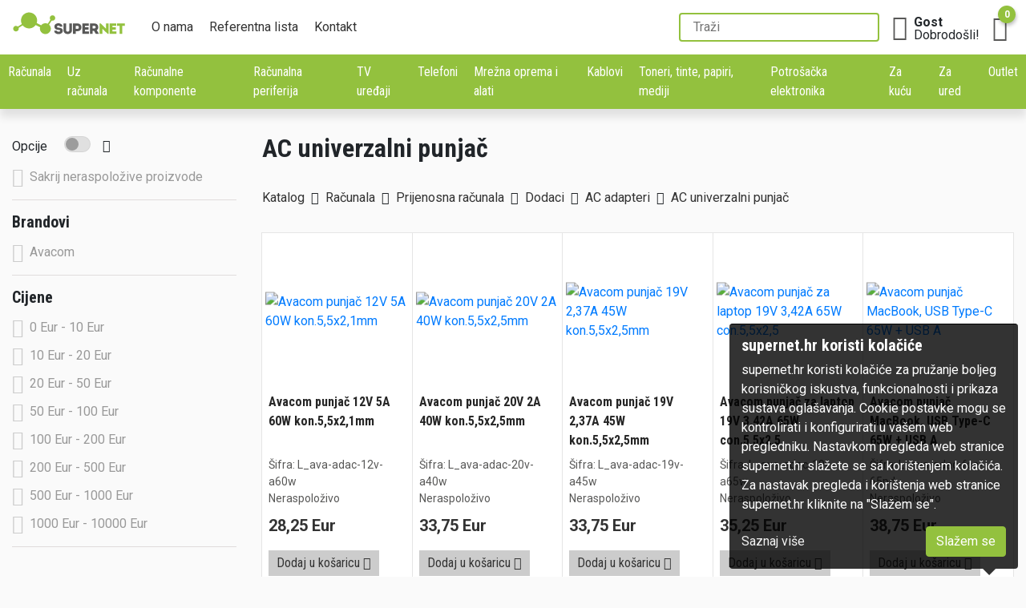

--- FILE ---
content_type: text/html; charset=UTF-8
request_url: https://supernet.hr/katalog/racunala/prijenosna-racunala/dodaci-za-prijenosna-racunala/ac-adapteri/ac-univerzalni-punjac
body_size: 17659
content:
<!doctype html>
<html lang="hr">
<head>
	<meta charset="utf-8">
	<meta name="viewport" content="width=device-width, initial-scale=1.0"/>

	<link rel="stylesheet" href="https://fonts.googleapis.com/css2?family=Roboto+Condensed:wght@400;700&family=Roboto:ital,wght@0,400;0,700;0,900;1,400&display=swap">

	<link rel="stylesheet" href="https://supernet.hr/node_modules/bootstrap/dist/css/bootstrap.min.css">
    <link rel="stylesheet" href="https://supernet.hr/style/fontawesome/fontawesome.css?v=1.0.57">
	<link rel="stylesheet" href="https://supernet.hr/style/main.css?v=1.0.57" />
	
	<title>AC univerzalni punjač - Katalog | SuperNet d.o.o.</title>
	<meta name="description" content="AC univerzalni punjač - Katalog | SuperNet d.o.o." />
</head>
<body>

<div class="header">
	<div class="container">
		<a href="https://supernet.hr/"><img src="https://supernet.hr/misc/logo.svg" alt="SuperNet Logo" class="logo"></a>

		<div class="site-nav" id="site-nav">
			<a href="https://supernet.hr/o-nama">O nama</a>
			<a href="https://supernet.hr/referentna-lista">Referentna lista</a>
			<a href="https://supernet.hr/kontakt">Kontakt</a>
            		</div>

		<!-- Search za 992px i više -->
		<div class="search-wrapper-large">
			<input type="text" id="search-large" placeholder="Traži" autocomplete="off">
			<div id="suggest-large"></div>
		</div>

		<div class="user-data">
	<i class="fas fa-user user-menu-btn" id="user-menu-btn"></i>
	<span class="user-info">
			<strong>Gost</strong><br />
		Dobrodošli!
		</span>

	<div id="user-menu" class="user-menu">
					<a href="https://supernet.hr/prijava"><i class="fas fa-user"></i> Prijava </a>
			<a href="https://supernet.hr/registracija"><i class="fas fa-sign-in-alt"></i> Registracija </a>
			</div>

</div>

		<a href="https://supernet.hr/kosarica" class="button" id="cart-btn"><i class="fas fa-shopping-cart"></i><span id="cart-total">0</span></a>
	</div>
</div>


<div class="mobile-menu-bar">
	<i class="fas fa-bars main-menu-btn" id="main-menu-btn"></i>

			<i class="fas fa-filter" id="mobile-filter-btn"></i>
	
	<!-- Search za mobilne uređaje 991px i ispod -->
	<div class="search-wrapper">
		<input type="text" id="search" placeholder="Traži" autocomplete="off">
		<div id="suggest"></div>
	</div>
</div>
<div class="main-menu" id="main-menu">
	<ul class="level-1"><li class="dropdown"><a href="javascript: void(0)">Računala</a><ul class="level-2"><li class="show-all"><a href="https://supernet.hr/katalog/racunala">Prikaži sve</a></li><li class="dropdown"><a href="https://supernet.hr/katalog/racunala/prijenosna-racunala">Prijenosna računala</a><ul class="level-3"><li class="show-all"><a href="https://supernet.hr/katalog/racunala/prijenosna-racunala">Prikaži sve</a></li><li class="dropdown"><a href="https://supernet.hr/katalog/racunala/prijenosna-racunala/dell-prijenosna-racunala">DELL prijenosna računala</a><ul class="level-4"><li class="show-all"><a href="https://supernet.hr/katalog/racunala/prijenosna-racunala/dell-prijenosna-racunala">Prikaži sve</a></li><li><a href="https://supernet.hr/katalog/racunala/prijenosna-racunala/dell-prijenosna-racunala/dell-vostro-serija-laptop" class="">DELL Vostro serija <span class="pc">(1)</span></a></li><li><a href="https://supernet.hr/katalog/racunala/prijenosna-racunala/dell-prijenosna-racunala/dell-xps" class="">DELL XPS <span class="pc">(1)</span></a></li></ul></li><li class="dropdown"><a href="https://supernet.hr/katalog/racunala/prijenosna-racunala/lenovo-prijenosna-racunala">Lenovo prijenosna računala</a><ul class="level-4"><li class="show-all"><a href="https://supernet.hr/katalog/racunala/prijenosna-racunala/lenovo-prijenosna-racunala">Prikaži sve</a></li><li><a href="https://supernet.hr/katalog/racunala/prijenosna-racunala/lenovo-prijenosna-racunala/lenovo-ideapad-serija" class="">Lenovo Ideapad serija <span class="pc">(18)</span></a></li><li><a href="https://supernet.hr/katalog/racunala/prijenosna-racunala/lenovo-prijenosna-racunala/lenovo-e-t-v-x-y-p-serija" class="">Lenovo E/T/V/X/Y/P serija <span class="pc">(30)</span></a></li></ul></li><li class="dropdown"><a href="https://supernet.hr/katalog/racunala/prijenosna-racunala/asus-prijenosna-racunala">ASUS prijenosna računala</a><ul class="level-4"><li class="show-all"><a href="https://supernet.hr/katalog/racunala/prijenosna-racunala/asus-prijenosna-racunala">Prikaži sve</a></li><li><a href="https://supernet.hr/katalog/racunala/prijenosna-racunala/asus-prijenosna-racunala/asus-rog-serija" class="">ASUS ROG serija <span class="pc">(8)</span></a></li><li><a href="https://supernet.hr/katalog/racunala/prijenosna-racunala/asus-prijenosna-racunala/asus-vivobook-serija" class="">ASUS VivoBook serija <span class="pc">(6)</span></a></li><li><a href="https://supernet.hr/katalog/racunala/prijenosna-racunala/asus-prijenosna-racunala/asus-zenbook-serija" class="">ASUS ZenBook serija <span class="pc">(10)</span></a></li><li><a href="https://supernet.hr/katalog/racunala/prijenosna-racunala/asus-prijenosna-racunala/asus-expertbook-sertija" class="">ASUS Expertbook sertija <span class="pc">(52)</span></a></li></ul></li><li class="dropdown"><a href="https://supernet.hr/katalog/racunala/prijenosna-racunala/acer-prijenosna-racunala">ACER prijenosna računala</a><ul class="level-4"><li class="show-all"><a href="https://supernet.hr/katalog/racunala/prijenosna-racunala/acer-prijenosna-racunala">Prikaži sve</a></li><li><a href="https://supernet.hr/katalog/racunala/prijenosna-racunala/acer-prijenosna-racunala/acer-swift-1-3-5-7-serija" class="">Acer Swift 1/3/5/7 serija <span class="pc">(2)</span></a></li><li><a href="https://supernet.hr/katalog/racunala/prijenosna-racunala/acer-prijenosna-racunala/acer-aspire" class="">Acer Aspire <span class="pc">(3)</span></a></li><li><a href="https://supernet.hr/katalog/racunala/prijenosna-racunala/acer-prijenosna-racunala/acer-nitro-predator" class="">Acer Nitro/Predator <span class="pc">(9)</span></a></li></ul></li><li><a href="https://supernet.hr/katalog/racunala/prijenosna-racunala/refubrished-laptopi" class="">Refubrished laptopi <span class="pc">(21)</span></a></li><li><a href="https://supernet.hr/katalog/racunala/prijenosna-racunala/lenovo-rethink-laptopi" class="">Lenovo reThink laptopi <span class="pc">(11)</span></a></li><li class="dropdown"><a href="https://supernet.hr/katalog/racunala/prijenosna-racunala/dodaci-za-prijenosna-racunala">Dodaci</a><ul class="level-4"><li class="show-all"><a href="https://supernet.hr/katalog/racunala/prijenosna-racunala/dodaci-za-prijenosna-racunala">Prikaži sve</a></li><li class="dropdown"><a href="https://supernet.hr/katalog/racunala/prijenosna-racunala/dodaci-za-prijenosna-racunala/baterije-za-laptope">Baterije za laptope</a><ul class="level-5"><li class="show-all"><a href="https://supernet.hr/katalog/racunala/prijenosna-racunala/dodaci-za-prijenosna-racunala/baterije-za-laptope">Prikaži sve</a></li><li><a href="https://supernet.hr/katalog/racunala/prijenosna-racunala/dodaci-za-prijenosna-racunala/baterije-za-laptope/baterije-za-acer" class="">Baterije za Acer <span class="pc">(24)</span></a></li><li><a href="https://supernet.hr/katalog/racunala/prijenosna-racunala/dodaci-za-prijenosna-racunala/baterije-za-laptope/baterije-za-asus" class="">Baterije za ASUS <span class="pc">(93)</span></a></li><li><a href="https://supernet.hr/katalog/racunala/prijenosna-racunala/dodaci-za-prijenosna-racunala/baterije-za-laptope/baterije-za-dell" class="">Baterije za DELL <span class="pc">(52)</span></a></li><li><a href="https://supernet.hr/katalog/racunala/prijenosna-racunala/dodaci-za-prijenosna-racunala/baterije-za-laptope/baterije-za-fujitsu" class="">Baterije za Fujitsu <span class="pc">(4)</span></a></li><li><a href="https://supernet.hr/katalog/racunala/prijenosna-racunala/dodaci-za-prijenosna-racunala/baterije-za-laptope/baterije-za-hp" class="">Baterije za HP <span class="pc">(81)</span></a></li><li><a href="https://supernet.hr/katalog/racunala/prijenosna-racunala/dodaci-za-prijenosna-racunala/baterije-za-laptope/baterije-za-lenovo" class="">Baterije za Lenovo <span class="pc">(79)</span></a></li><li><a href="https://supernet.hr/katalog/racunala/prijenosna-racunala/dodaci-za-prijenosna-racunala/baterije-za-laptope/baterije-za-samsung" class="">Baterije za Samsung <span class="pc">(6)</span></a></li><li><a href="https://supernet.hr/katalog/racunala/prijenosna-racunala/dodaci-za-prijenosna-racunala/baterije-za-laptope/baterije-za-sony" class="">Baterije za Sony <span class="pc">(7)</span></a></li><li><a href="https://supernet.hr/katalog/racunala/prijenosna-racunala/dodaci-za-prijenosna-racunala/baterije-za-laptope/baterije-za-toshiba" class="">Baterije za Toshiba <span class="pc">(25)</span></a></li><li><a href="https://supernet.hr/katalog/racunala/prijenosna-racunala/dodaci-za-prijenosna-racunala/baterije-za-laptope/baterije-za-msi" class="">Baterije za MSI <span class="pc">(1)</span></a></li><li><a href="https://supernet.hr/katalog/racunala/prijenosna-racunala/dodaci-za-prijenosna-racunala/baterije-za-laptope/baterije-za-sony-vaio" class="">Baterije za Sony Vaio <span class="pc">(1)</span></a></li></ul></li><li class="dropdown"><a href="https://supernet.hr/katalog/racunala/prijenosna-racunala/dodaci-za-prijenosna-racunala/ac-adapteri">AC adapteri</a><ul class="level-5"><li class="show-all"><a href="https://supernet.hr/katalog/racunala/prijenosna-racunala/dodaci-za-prijenosna-racunala/ac-adapteri">Prikaži sve</a></li><li><a href="https://supernet.hr/katalog/racunala/prijenosna-racunala/dodaci-za-prijenosna-racunala/ac-adapteri/ac-punjac-za-acer" class="">AC punjač za Acer <span class="pc">(3)</span></a></li><li><a href="https://supernet.hr/katalog/racunala/prijenosna-racunala/dodaci-za-prijenosna-racunala/ac-adapteri/ac-punjac-za-asus" class="">AC punjač za Asus <span class="pc">(6)</span></a></li><li><a href="https://supernet.hr/katalog/racunala/prijenosna-racunala/dodaci-za-prijenosna-racunala/ac-adapteri/ac-punjac-za-dell" class="">AC punjač za DELL <span class="pc">(6)</span></a></li><li><a href="https://supernet.hr/katalog/racunala/prijenosna-racunala/dodaci-za-prijenosna-racunala/ac-adapteri/ac-punjac-za-hp" class="">AC punjač za HP <span class="pc">(8)</span></a></li><li><a href="https://supernet.hr/katalog/racunala/prijenosna-racunala/dodaci-za-prijenosna-racunala/ac-adapteri/ac-punjac-za-macbook" class="">AC punjač za MacBook <span class="pc">(3)</span></a></li><li><a href="https://supernet.hr/katalog/racunala/prijenosna-racunala/dodaci-za-prijenosna-racunala/ac-adapteri/ac-univerzalni-punjac" class="">AC univerzalni punjač <span class="pc">(15)</span></a></li><li><a href="https://supernet.hr/katalog/racunala/prijenosna-racunala/dodaci-za-prijenosna-racunala/ac-adapteri/ac-punjac-za-toshiba" class="">AC punjač za Toshiba <span class="pc">(1)</span></a></li><li><a href="https://supernet.hr/katalog/racunala/prijenosna-racunala/dodaci-za-prijenosna-racunala/ac-adapteri/ac-punjac-za-samsung" class="">AC punjač za Samsung <span class="pc">(3)</span></a></li><li><a href="https://supernet.hr/katalog/racunala/prijenosna-racunala/dodaci-za-prijenosna-racunala/ac-adapteri/ac-punjac-za-sony" class="">AC punjač za Sony <span class="pc">(1)</span></a></li><li><a href="https://supernet.hr/katalog/racunala/prijenosna-racunala/dodaci-za-prijenosna-racunala/ac-adapteri/ac-punjac-za-lenovo" class="">AC punjač za Lenovo <span class="pc">(7)</span></a></li></ul></li><li><a href="https://supernet.hr/katalog/racunala/prijenosna-racunala/dodaci-za-prijenosna-racunala/torbe-i-ruksaci" class="">Torbe i ruksaci <span class="pc">(197)</span></a></li><li><a href="https://supernet.hr/katalog/racunala/prijenosna-racunala/dodaci-za-prijenosna-racunala/port-replikatori" class="">Port Replikatori <span class="pc">(261)</span></a></li><li><a href="https://supernet.hr/katalog/racunala/prijenosna-racunala/dodaci-za-prijenosna-racunala/colling-station" class="">Colling station <span class="pc">(11)</span></a></li></ul></li></ul></li><li class="dropdown"><a href="https://supernet.hr/katalog/racunala/stolna-racunala">Stolna računala</a><ul class="level-3"><li class="show-all"><a href="https://supernet.hr/katalog/racunala/stolna-racunala">Prikaži sve</a></li><li><a href="https://supernet.hr/katalog/racunala/stolna-racunala/dell-optiplex-racunala" class="">DELL Optiplex računala <span class="pc">(16)</span></a></li><li><a href="https://supernet.hr/katalog/racunala/stolna-racunala/hp-racunala" class="">HP računala <span class="pc">(1)</span></a></li><li><a href="https://supernet.hr/katalog/racunala/stolna-racunala/hp-elite-pro-desk" class="">HP Elite/PRO Desk <span class="pc">(1)</span></a></li><li><a href="https://supernet.hr/katalog/racunala/stolna-racunala/lenovo-racunala" class="">Lenovo računala <span class="pc">(19)</span></a></li><li><a href="https://supernet.hr/katalog/racunala/stolna-racunala/refubrished-racunala" class="">Refubrished računala <span class="pc">(50)</span></a></li><li><a href="https://supernet.hr/katalog/racunala/stolna-racunala/barebone-racunala" class="">Barebone računala <span class="pc">(265)</span></a></li><li><a href="https://supernet.hr/katalog/racunala/stolna-racunala/dodaci-za-stolna-racunala" class="">Dodaci <span class="pc">(2)</span></a></li><li><a href="https://supernet.hr/katalog/racunala/stolna-racunala/asus" class="">ASUS <span class="pc">(19)</span></a></li><li><a href="https://supernet.hr/katalog/racunala/stolna-racunala/gaming-racunala" class="">Gaming računala <span class="pc">(78)</span></a></li><li><a href="https://supernet.hr/katalog/racunala/stolna-racunala/minisforum-" class="">Minisforum  <span class="pc">(2)</span></a></li><li><a href="https://supernet.hr/katalog/racunala/stolna-racunala/cratos-business" class="">Cratos Business <span class="pc">(49)</span></a></li><li><a href="https://supernet.hr/katalog/racunala/stolna-racunala/blackview" class="">Blackview <span class="pc">(9)</span></a></li><li><a href="https://supernet.hr/katalog/racunala/stolna-racunala/tini-client" class="">Tini client <span class="pc">(16)</span></a></li><li><a href="https://supernet.hr/katalog/racunala/stolna-racunala/cratos-gaming" class="">Cratos Gaming <span class="pc">(34)</span></a></li><li><a href="https://supernet.hr/katalog/racunala/stolna-racunala/dell-pro" class="">DELL Pro <span class="pc">(25)</span></a></li></ul></li><li class="dropdown"><a href="https://supernet.hr/katalog/racunala/radne-stanice">Radne stanice</a><ul class="level-3"><li class="show-all"><a href="https://supernet.hr/katalog/racunala/radne-stanice">Prikaži sve</a></li><li><a href="https://supernet.hr/katalog/racunala/radne-stanice/dell-precision-desktop" class="">DELL PRECISION desktop <span class="pc">(10)</span></a></li><li><a href="https://supernet.hr/katalog/racunala/radne-stanice/lenovo-radna-stanica" class="">Lenovo radna stanica <span class="pc">(14)</span></a></li><li><a href="https://supernet.hr/katalog/racunala/radne-stanice/dodaci-za-radne-stanice" class="">Dodaci za radne stanice <span class="pc">(77)</span></a></li><li><a href="https://supernet.hr/katalog/racunala/radne-stanice/dell-pro-max" class="">DELL Pro Max <span class="pc">(27)</span></a></li></ul></li><li class="dropdown"><a href="https://supernet.hr/katalog/racunala/serveri">Serveri</a><ul class="level-3"><li class="show-all"><a href="https://supernet.hr/katalog/racunala/serveri">Prikaži sve</a></li><li><a href="https://supernet.hr/katalog/racunala/serveri/refubrished-serveri" class="">Refubrished serveri <span class="pc">(2)</span></a></li><li><a href="https://supernet.hr/katalog/racunala/serveri/dodaci-za-servere" class="">Dodaci <span class="pc">(1020)</span></a></li></ul></li><li class="dropdown"><a href="https://supernet.hr/katalog/racunala/storage">Storage</a><ul class="level-3"><li class="show-all"><a href="https://supernet.hr/katalog/racunala/storage">Prikaži sve</a></li><li class="dropdown"><a href="https://supernet.hr/katalog/racunala/storage/nas">NAS</a><ul class="level-4"><li class="show-all"><a href="https://supernet.hr/katalog/racunala/storage/nas">Prikaži sve</a></li><li><a href="https://supernet.hr/katalog/racunala/storage/nas/uredjaji" class="">Uređaji <span class="pc">(330)</span></a></li><li><a href="https://supernet.hr/katalog/racunala/storage/nas/dodaci-za-NAS" class="">Dodaci <span class="pc">(58)</span></a></li></ul></li><li><a href="https://supernet.hr/katalog/racunala/storage/san" class="">SAN <span class="pc">(2)</span></a></li><li><a href="https://supernet.hr/katalog/racunala/storage/tape-data-storage" class="">Tape Data Storage <span class="pc">(3)</span></a></li><li><a href="https://supernet.hr/katalog/racunala/storage/ostalo-storage" class="">Ostalo <span class="pc">(85)</span></a></li></ul></li><li class="dropdown"><a href="https://supernet.hr/katalog/racunala/tableti">Tableti</a><ul class="level-3"><li class="show-all"><a href="https://supernet.hr/katalog/racunala/tableti">Prikaži sve</a></li><li><a href="https://supernet.hr/katalog/racunala/tableti/remarkable" class="">reMarkable <span class="pc">(13)</span></a></li><li><a href="https://supernet.hr/katalog/racunala/tableti/dodaci-za-tablete" class="">Dodaci <span class="pc">(60)</span></a></li></ul></li><li><a href="https://supernet.hr/katalog/racunala/usluge" class="">Usluge <span class="pc">(7)</span></a></li><li class="dropdown"><a href="https://supernet.hr/katalog/racunala/dodatna-jamstva">Dodatna jamstva</a><ul class="level-3"><li class="show-all"><a href="https://supernet.hr/katalog/racunala/dodatna-jamstva">Prikaži sve</a></li><li><a href="https://supernet.hr/katalog/racunala/dodatna-jamstva/platinum-jamstva" class="">Platinum jamstva <span class="pc">(6)</span></a></li></ul></li><li class="dropdown"><a href="https://supernet.hr/katalog/racunala/all-in-one-racunala-kategorija">All-In-One računala</a><ul class="level-3"><li class="show-all"><a href="https://supernet.hr/katalog/racunala/all-in-one-racunala-kategorija">Prikaži sve</a></li><li><a href="https://supernet.hr/katalog/racunala/all-in-one-racunala-kategorija/asus-all-in-one" class="">ASUS All In One <span class="pc">(9)</span></a></li></ul></li></ul></li><li class="dropdown"><a href="javascript: void(0)">Uz računala</a><ul class="level-2"><li class="show-all"><a href="https://supernet.hr/katalog/uz-racunala">Prikaži sve</a></li><li class="dropdown"><a href="https://supernet.hr/katalog/uz-racunala/operativni-sustavi-i-programi">Operativni sustavi i programi</a><ul class="level-3"><li class="show-all"><a href="https://supernet.hr/katalog/uz-racunala/operativni-sustavi-i-programi">Prikaži sve</a></li><li class="dropdown"><a href="https://supernet.hr/katalog/uz-racunala/operativni-sustavi-i-programi/elektronicke-licence">Elektroničke licence</a><ul class="level-4"><li class="show-all"><a href="https://supernet.hr/katalog/uz-racunala/operativni-sustavi-i-programi/elektronicke-licence">Prikaži sve</a></li><li><a href="https://supernet.hr/katalog/uz-racunala/operativni-sustavi-i-programi/elektronicke-licence/ms-windows-forscope" class="">MS Windows <span class="pc">(12)</span></a></li><li class="dropdown"><a href="https://supernet.hr/katalog/uz-racunala/operativni-sustavi-i-programi/elektronicke-licence/ms-office-forscope">MS Office</a><ul class="level-5"><li class="show-all"><a href="https://supernet.hr/katalog/uz-racunala/operativni-sustavi-i-programi/elektronicke-licence/ms-office-forscope">Prikaži sve</a></li><li><a href="https://supernet.hr/katalog/uz-racunala/operativni-sustavi-i-programi/elektronicke-licence/ms-office-forscope/office-aplikacije-forscope" class="">Office aplikacije <span class="pc">(42)</span></a></li><li><a href="https://supernet.hr/katalog/uz-racunala/operativni-sustavi-i-programi/elektronicke-licence/ms-office-forscope/microsoft-365-forscope" class="">Microsoft 365 <span class="pc">(5)</span></a></li><li><a href="https://supernet.hr/katalog/uz-racunala/operativni-sustavi-i-programi/elektronicke-licence/ms-office-forscope/office-2007-forscope" class="">Office 2007 <span class="pc">(2)</span></a></li><li><a href="https://supernet.hr/katalog/uz-racunala/operativni-sustavi-i-programi/elektronicke-licence/ms-office-forscope/office-2010-forscope" class="">Office 2010 <span class="pc">(4)</span></a></li><li><a href="https://supernet.hr/katalog/uz-racunala/operativni-sustavi-i-programi/elektronicke-licence/ms-office-forscope/office-2013-forscope" class="">Office 2013 <span class="pc">(4)</span></a></li><li><a href="https://supernet.hr/katalog/uz-racunala/operativni-sustavi-i-programi/elektronicke-licence/ms-office-forscope/office-2016-forscope" class="">Office 2016 <span class="pc">(4)</span></a></li><li><a href="https://supernet.hr/katalog/uz-racunala/operativni-sustavi-i-programi/elektronicke-licence/ms-office-forscope/office-2019-forscope" class="">Office 2019 <span class="pc">(5)</span></a></li><li><a href="https://supernet.hr/katalog/uz-racunala/operativni-sustavi-i-programi/elektronicke-licence/ms-office-forscope/office-2021" class="">Office 2021 <span class="pc">(6)</span></a></li><li><a href="https://supernet.hr/katalog/uz-racunala/operativni-sustavi-i-programi/elektronicke-licence/ms-office-forscope/office-2024" class="">Office 2024 <span class="pc">(1)</span></a></li></ul></li><li><a href="https://supernet.hr/katalog/uz-racunala/operativni-sustavi-i-programi/elektronicke-licence/antivirusni-programi-forscope" class="">Antivirusni programi <span class="pc">(13)</span></a></li><li class="dropdown"><a href="https://supernet.hr/katalog/uz-racunala/operativni-sustavi-i-programi/elektronicke-licence/cad-programi">CAD programi</a><ul class="level-5"><li class="show-all"><a href="https://supernet.hr/katalog/uz-racunala/operativni-sustavi-i-programi/elektronicke-licence/cad-programi">Prikaži sve</a></li><li><a href="https://supernet.hr/katalog/uz-racunala/operativni-sustavi-i-programi/elektronicke-licence/cad-programi/autocad-forscope" class="">AutoCAD <span class="pc">(27)</span></a></li><li><a href="https://supernet.hr/katalog/uz-racunala/operativni-sustavi-i-programi/elektronicke-licence/cad-programi/autocad-lt-forscope" class="">AutoCAD LT <span class="pc">(14)</span></a></li><li><a href="https://supernet.hr/katalog/uz-racunala/operativni-sustavi-i-programi/elektronicke-licence/cad-programi/autodesk-building-design-suites-forscope" class="">Autodesk Building Design Suites <span class="pc">(15)</span></a></li><li><a href="https://supernet.hr/katalog/uz-racunala/operativni-sustavi-i-programi/elektronicke-licence/cad-programi/autodesk-inventor-forscope" class="">Autodesk Inventor <span class="pc">(18)</span></a></li><li><a href="https://supernet.hr/katalog/uz-racunala/operativni-sustavi-i-programi/elektronicke-licence/cad-programi/autodesk-plant-design-suites-forscope" class="">Autodesk Plant Design Suites <span class="pc">(1)</span></a></li><li><a href="https://supernet.hr/katalog/uz-racunala/operativni-sustavi-i-programi/elektronicke-licence/cad-programi/autodesk-revit-forscope" class="">Autodesk Revit <span class="pc">(12)</span></a></li><li><a href="https://supernet.hr/katalog/uz-racunala/operativni-sustavi-i-programi/elektronicke-licence/cad-programi/3ds-max-forscope" class="">3ds MAx <span class="pc">(4)</span></a></li></ul></li><li><a href="https://supernet.hr/katalog/uz-racunala/operativni-sustavi-i-programi/elektronicke-licence/programi-za-dizajn-forscope" class="">Programi za dizajn <span class="pc">(6)</span></a></li><li class="dropdown"><a href="https://supernet.hr/katalog/uz-racunala/operativni-sustavi-i-programi/elektronicke-licence/posluziteljski-programi-forscope">Poslužiteljski programi</a><ul class="level-5"><li class="show-all"><a href="https://supernet.hr/katalog/uz-racunala/operativni-sustavi-i-programi/elektronicke-licence/posluziteljski-programi-forscope">Prikaži sve</a></li><li class="dropdown"><a href="https://supernet.hr/katalog/uz-racunala/operativni-sustavi-i-programi/elektronicke-licence/posluziteljski-programi-forscope/microsoft-windows-server-forscope">Microsoft Windows Server</a><ul class="level-6"><li class="show-all"><a href="https://supernet.hr/katalog/uz-racunala/operativni-sustavi-i-programi/elektronicke-licence/posluziteljski-programi-forscope/microsoft-windows-server-forscope">Prikaži sve</a></li><li><a href="https://supernet.hr/katalog/uz-racunala/operativni-sustavi-i-programi/elektronicke-licence/posluziteljski-programi-forscope/microsoft-windows-server-forscope/cal-forscope" class="">CAL <span class="pc">(16)</span></a></li></ul></li><li><a href="https://supernet.hr/katalog/uz-racunala/operativni-sustavi-i-programi/elektronicke-licence/posluziteljski-programi-forscope/microsoft-sql-server-forscope" class="">Microsoft SQL Server <span class="pc">(35)</span></a></li><li><a href="https://supernet.hr/katalog/uz-racunala/operativni-sustavi-i-programi/elektronicke-licence/posluziteljski-programi-forscope/microsoft-project-server-forscope" class="">Microsoft Project Server <span class="pc">(9)</span></a></li><li><a href="https://supernet.hr/katalog/uz-racunala/operativni-sustavi-i-programi/elektronicke-licence/posluziteljski-programi-forscope/microsoft-exchange-server-forscope" class="">Microsoft Exchange Server <span class="pc">(23)</span></a></li><li><a href="https://supernet.hr/katalog/uz-racunala/operativni-sustavi-i-programi/elektronicke-licence/posluziteljski-programi-forscope/microsoft-sharepoint-server-forscope" class="">Microsoft SharePoint Server <span class="pc">(16)</span></a></li><li><a href="https://supernet.hr/katalog/uz-racunala/operativni-sustavi-i-programi/elektronicke-licence/posluziteljski-programi-forscope/microsoft-core-infrastructure-server-suites-forscope" class="">Microsoft Core Infrastructure Server Suites <span class="pc">(22)</span></a></li></ul></li><li><a href="https://supernet.hr/katalog/uz-racunala/operativni-sustavi-i-programi/elektronicke-licence/razvojni-alati-forscope" class="">Razvojni alati <span class="pc">(11)</span></a></li><li><a href="https://supernet.hr/katalog/uz-racunala/operativni-sustavi-i-programi/elektronicke-licence/skype-for-business-forsccope" class="">Skype for Business <span class="pc">(7)</span></a></li></ul></li><li><a href="https://supernet.hr/katalog/uz-racunala/operativni-sustavi-i-programi/microsoft-windows-os-i-programi-" class="">Microsoft Windows OS i programi  <span class="pc">(80)</span></a></li><li><a href="https://supernet.hr/katalog/uz-racunala/operativni-sustavi-i-programi/antivirusni-programi" class="">Antivirusni programi <span class="pc">(33)</span></a></li><li><a href="https://supernet.hr/katalog/uz-racunala/operativni-sustavi-i-programi/microsoft-server-os" class="">Microsoft Server OS <span class="pc">(107)</span></a></li><li><a href="https://supernet.hr/katalog/uz-racunala/operativni-sustavi-i-programi/ostali-programi" class="">Ostali programi <span class="pc">(1)</span></a></li></ul></li><li class="dropdown"><a href="https://supernet.hr/katalog/uz-racunala/monitori">Monitori</a><ul class="level-3"><li class="show-all"><a href="https://supernet.hr/katalog/uz-racunala/monitori">Prikaži sve</a></li><li class="dropdown"><a href="https://supernet.hr/katalog/uz-racunala/monitori/led-monitori">LED monitori</a><ul class="level-4"><li class="show-all"><a href="https://supernet.hr/katalog/uz-racunala/monitori/led-monitori">Prikaži sve</a></li><li><a href="https://supernet.hr/katalog/uz-racunala/monitori/led-monitori/19-" class="">19" <span class="pc">(2)</span></a></li><li><a href="https://supernet.hr/katalog/uz-racunala/monitori/led-monitori/22-led-monitor" class="">22 <span class="pc">(14)</span></a></li><li><a href="https://supernet.hr/katalog/uz-racunala/monitori/led-monitori/23-monitor" class="">23" <span class="pc">(11)</span></a></li><li><a href="https://supernet.hr/katalog/uz-racunala/monitori/led-monitori/24-monitor" class="">24" <span class="pc">(78)</span></a></li><li><a href="https://supernet.hr/katalog/uz-racunala/monitori/led-monitori/27-monitor" class="">27" <span class="pc">(112)</span></a></li><li><a href="https://supernet.hr/katalog/uz-racunala/monitori/led-monitori/28-monitor" class="">28" <span class="pc">(2)</span></a></li><li><a href="https://supernet.hr/katalog/uz-racunala/monitori/led-monitori/32-monitor" class="">32" <span class="pc">(8)</span></a></li><li><a href="https://supernet.hr/katalog/uz-racunala/monitori/led-monitori/35-monitor" class="">35" <span class="pc">(1)</span></a></li><li><a href="https://supernet.hr/katalog/uz-racunala/monitori/led-monitori/dell-55-86-" class="">DELL 55" - 86" <span class="pc">(1)</span></a></li><li><a href="https://supernet.hr/katalog/uz-racunala/monitori/led-monitori/dell-24-32-" class="">DELL 24" - 32" <span class="pc">(158)</span></a></li><li><a href="https://supernet.hr/katalog/uz-racunala/monitori/led-monitori/34-" class="">34" <span class="pc">(6)</span></a></li><li><a href="https://supernet.hr/katalog/uz-racunala/monitori/led-monitori/zakrivljeni-monitori" class="">Zakrivljeni monitori <span class="pc">(40)</span></a></li><li><a href="https://supernet.hr/katalog/uz-racunala/monitori/led-monitori/16-" class="">16" <span class="pc">(9)</span></a></li><li><a href="https://supernet.hr/katalog/uz-racunala/monitori/led-monitori/29-monitor" class="">29" <span class="pc">(17)</span></a></li><li><a href="https://supernet.hr/katalog/uz-racunala/monitori/led-monitori/49-" class="">49" <span class="pc">(1)</span></a></li></ul></li><li><a href="https://supernet.hr/katalog/uz-racunala/monitori/touch-screen-monitori" class="">Touch Screen monitori <span class="pc">(17)</span></a></li><li><a href="https://supernet.hr/katalog/uz-racunala/monitori/hdtv-monitori" class="">HDTV monitori <span class="pc">(6)</span></a></li><li><a href="https://supernet.hr/katalog/uz-racunala/monitori/large-format-monitori" class="">Large format monitori <span class="pc">(287)</span></a></li><li><a href="https://supernet.hr/katalog/uz-racunala/monitori/dodaci-za-monitore" class="">Dodaci <span class="pc">(341)</span></a></li><li><a href="https://supernet.hr/katalog/uz-racunala/monitori/gaming-monitori" class="">Gaming monitori <span class="pc">(184)</span></a></li><li><a href="https://supernet.hr/katalog/uz-racunala/monitori/oled-monitori" class="">OLED Monitori <span class="pc">(34)</span></a></li><li><a href="https://supernet.hr/katalog/uz-racunala/monitori/smart-monitori" class="">Smart monitori <span class="pc">(10)</span></a></li></ul></li><li class="dropdown"><a href="https://supernet.hr/katalog/uz-racunala/pisaci">Pisači</a><ul class="level-3"><li class="show-all"><a href="https://supernet.hr/katalog/uz-racunala/pisaci">Prikaži sve</a></li><li><a href="https://supernet.hr/katalog/uz-racunala/pisaci/print-serveri" class="">Print serveri <span class="pc">(1)</span></a></li><li><a href="https://supernet.hr/katalog/uz-racunala/pisaci/3d-pisaci" class="">3D pisači <span class="pc">(188)</span></a></li><li><a href="https://supernet.hr/katalog/uz-racunala/pisaci/produljena-jamstva" class="">Produljena jamstva <span class="pc">(5)</span></a></li><li><a href="https://supernet.hr/katalog/uz-racunala/pisaci/iglicni-pisaci" class="">Iglični pisači <span class="pc">(5)</span></a></li><li class="dropdown"><a href="https://supernet.hr/katalog/uz-racunala/pisaci/ink-jet-pisaci">Ink jet pisači</a><ul class="level-4"><li class="show-all"><a href="https://supernet.hr/katalog/uz-racunala/pisaci/ink-jet-pisaci">Prikaži sve</a></li><li><a href="https://supernet.hr/katalog/uz-racunala/pisaci/ink-jet-pisaci/canon-pixma" class="">Canon Pixma <span class="pc">(4)</span></a></li><li><a href="https://supernet.hr/katalog/uz-racunala/pisaci/ink-jet-pisaci/foto-pisaci" class="">Foto pisači <span class="pc">(8)</span></a></li><li><a href="https://supernet.hr/katalog/uz-racunala/pisaci/ink-jet-pisaci/multifunkcijski" class="">Multifunkcijski <span class="pc">(80)</span></a></li></ul></li><li><a href="https://supernet.hr/katalog/uz-racunala/pisaci/pisaci-velikog-formata" class="">Pisači velikog formata <span class="pc">(142)</span></a></li><li class="dropdown"><a href="https://supernet.hr/katalog/uz-racunala/pisaci/laserski-pisaci">Laserski pisači</a><ul class="level-4"><li class="show-all"><a href="https://supernet.hr/katalog/uz-racunala/pisaci/laserski-pisaci">Prikaži sve</a></li><li><a href="https://supernet.hr/katalog/uz-racunala/pisaci/laserski-pisaci/laserski-pisaci-u-boji" class="">U boji <span class="pc">(27)</span></a></li><li><a href="https://supernet.hr/katalog/uz-racunala/pisaci/laserski-pisaci/crno-bijeli-laserski-pisaci" class="">Crno bijeli <span class="pc">(36)</span></a></li></ul></li><li class="dropdown"><a href="https://supernet.hr/katalog/uz-racunala/pisaci/multifunkcijski-laser-pisaci">Multifunkcijski laser pisači</a><ul class="level-4"><li class="show-all"><a href="https://supernet.hr/katalog/uz-racunala/pisaci/multifunkcijski-laser-pisaci">Prikaži sve</a></li><li><a href="https://supernet.hr/katalog/uz-racunala/pisaci/multifunkcijski-laser-pisaci/multifunkcijski-u-boji" class="">U boji <span class="pc">(44)</span></a></li><li><a href="https://supernet.hr/katalog/uz-racunala/pisaci/multifunkcijski-laser-pisaci/crno-bijeli" class="">Crno bijeli <span class="pc">(44)</span></a></li></ul></li><li><a href="https://supernet.hr/katalog/uz-racunala/pisaci/p-touch-label-pisaci" class="">P-Touch/Label pisači <span class="pc">(309)</span></a></li><li><a href="https://supernet.hr/katalog/uz-racunala/pisaci/dodaci-za-pisace" class="">Dodaci <span class="pc">(46)</span></a></li></ul></li><li class="dropdown"><a href="https://supernet.hr/katalog/uz-racunala/fotokopirni-uredjaji">Fotokopirni uređaji</a><ul class="level-3"><li class="show-all"><a href="https://supernet.hr/katalog/uz-racunala/fotokopirni-uredjaji">Prikaži sve</a></li><li><a href="https://supernet.hr/katalog/uz-racunala/fotokopirni-uredjaji/dodaci-za-fotokopirne-uredjaje" class="">Dodaci za fotokopirne uređaje <span class="pc">(12)</span></a></li></ul></li><li class="dropdown"><a href="https://supernet.hr/katalog/uz-racunala/pos-oprema">POS oprema</a><ul class="level-3"><li class="show-all"><a href="https://supernet.hr/katalog/uz-racunala/pos-oprema">Prikaži sve</a></li><li><a href="https://supernet.hr/katalog/uz-racunala/pos-oprema/bar-kod-citaci" class="">Bar kod čitači <span class="pc">(500)</span></a></li><li><a href="https://supernet.hr/katalog/uz-racunala/pos-oprema/termo-role" class="">Termo role <span class="pc">(4)</span></a></li><li><a href="https://supernet.hr/katalog/uz-racunala/pos-oprema/pos-monitori" class="">Monitori <span class="pc">(24)</span></a></li><li class="dropdown"><a href="https://supernet.hr/katalog/uz-racunala/pos-oprema/pos-pisaci">Pisači</a><ul class="level-4"><li class="show-all"><a href="https://supernet.hr/katalog/uz-racunala/pos-oprema/pos-pisaci">Prikaži sve</a></li><li><a href="https://supernet.hr/katalog/uz-racunala/pos-oprema/pos-pisaci/termalni-pisaci" class="">Termalni pisači <span class="pc">(122)</span></a></li><li><a href="https://supernet.hr/katalog/uz-racunala/pos-oprema/pos-pisaci/prijenosni-pisaci" class="">Prijenosni pisači <span class="pc">(6)</span></a></li><li><a href="https://supernet.hr/katalog/uz-racunala/pos-oprema/pos-pisaci/pisaci-bar-koda" class="">Pisači Bar koda <span class="pc">(69)</span></a></li><li><a href="https://supernet.hr/katalog/uz-racunala/pos-oprema/pos-pisaci/dodaci-za-pos-pisace" class="">Dodaci <span class="pc">(27)</span></a></li><li><a href="https://supernet.hr/katalog/uz-racunala/pos-oprema/pos-pisaci/pisaci-naljepnica" class="">Pisači naljepnica <span class="pc">(9)</span></a></li></ul></li><li><a href="https://supernet.hr/katalog/uz-racunala/pos-oprema/pos-pda-uredjaji" class="">POS PDA uređaji <span class="pc">(475)</span></a></li><li><a href="https://supernet.hr/katalog/uz-racunala/pos-oprema/pos-sustavi" class="">POS sustavi <span class="pc">(20)</span></a></li><li><a href="https://supernet.hr/katalog/uz-racunala/pos-oprema/pos-racunala" class="">POS računala <span class="pc">(18)</span></a></li><li><a href="https://supernet.hr/katalog/uz-racunala/pos-oprema/detektori-brojaci-novaca" class="">Detektori/brojači novaca <span class="pc">(11)</span></a></li><li class="dropdown"><a href="https://supernet.hr/katalog/uz-racunala/pos-oprema/periferna-pos-oprema">Periferna POS oprema</a><ul class="level-4"><li class="show-all"><a href="https://supernet.hr/katalog/uz-racunala/pos-oprema/periferna-pos-oprema">Prikaži sve</a></li><li><a href="https://supernet.hr/katalog/uz-racunala/pos-oprema/periferna-pos-oprema/display-za-kupca" class="">Display za kupca <span class="pc">(5)</span></a></li><li><a href="https://supernet.hr/katalog/uz-racunala/pos-oprema/periferna-pos-oprema/ladice-za-novac" class="">Ladice za novac <span class="pc">(7)</span></a></li><li><a href="https://supernet.hr/katalog/uz-racunala/pos-oprema/periferna-pos-oprema/citaci-kartica-POS" class="">Čitači kartica <span class="pc">(6)</span></a></li></ul></li></ul></li><li class="dropdown"><a href="https://supernet.hr/katalog/uz-racunala/neprekidna-napajanja">Neprekidna napajanja</a><ul class="level-3"><li class="show-all"><a href="https://supernet.hr/katalog/uz-racunala/neprekidna-napajanja">Prikaži sve</a></li><li><a href="https://supernet.hr/katalog/uz-racunala/neprekidna-napajanja/line-interactive" class="">Line Interactive <span class="pc">(890)</span></a></li><li><a href="https://supernet.hr/katalog/uz-racunala/neprekidna-napajanja/off-line" class="">Off Line <span class="pc">(30)</span></a></li><li><a href="https://supernet.hr/katalog/uz-racunala/neprekidna-napajanja/zastita-linije" class="">Zaštita linije <span class="pc">(2)</span></a></li><li><a href="https://supernet.hr/katalog/uz-racunala/neprekidna-napajanja/naponske-produzne-letve" class="">Naponske produžne letve <span class="pc">(84)</span></a></li><li><a href="https://supernet.hr/katalog/uz-racunala/neprekidna-napajanja/baterije-za-UPS" class="">Baterije <span class="pc">(401)</span></a></li><li><a href="https://supernet.hr/katalog/uz-racunala/neprekidna-napajanja/eaton-sustavi" class="">EATON sustavi <span class="pc">(3)</span></a></li><li><a href="https://supernet.hr/katalog/uz-racunala/neprekidna-napajanja/strujni-inverteri-12-24-230" class="">Strujni inverteri 12/24- 230 <span class="pc">(25)</span></a></li><li><a href="https://supernet.hr/katalog/uz-racunala/neprekidna-napajanja/on-line" class="">On Line <span class="pc">(27)</span></a></li><li class="dropdown"><a href="https://supernet.hr/katalog/uz-racunala/neprekidna-napajanja/apc-sustavi">APC sustavi</a><ul class="level-4"><li class="show-all"><a href="https://supernet.hr/katalog/uz-racunala/neprekidna-napajanja/apc-sustavi">Prikaži sve</a></li><li><a href="https://supernet.hr/katalog/uz-racunala/neprekidna-napajanja/apc-sustavi/3-fazni-ups" class="">3 Fazni UPS <span class="pc">(90)</span></a></li><li><a href="https://supernet.hr/katalog/uz-racunala/neprekidna-napajanja/apc-sustavi/apc-naponski-kablovi" class="">APC naponski kablovi <span class="pc">(28)</span></a></li><li><a href="https://supernet.hr/katalog/uz-racunala/neprekidna-napajanja/apc-sustavi/netbotz-apc-sustavi" class="">Netbotz APC sustavi <span class="pc">(62)</span></a></li><li><a href="https://supernet.hr/katalog/uz-racunala/neprekidna-napajanja/apc-sustavi/smart-ups-apc" class="">Smart UPS APC <span class="pc">(302)</span></a></li><li><a href="https://supernet.hr/katalog/uz-racunala/neprekidna-napajanja/apc-sustavi/produljena-garancija-za-apc" class="">Produljena garancija za APC <span class="pc">(29)</span></a></li><li><a href="https://supernet.hr/katalog/uz-racunala/neprekidna-napajanja/apc-sustavi/ats-switches" class="">ATS Switches <span class="pc">(14)</span></a></li><li><a href="https://supernet.hr/katalog/uz-racunala/neprekidna-napajanja/apc-sustavi/apc-baterije-za-produzeni-rad" class="">APC baterije za produženi rad <span class="pc">(48)</span></a></li><li><a href="https://supernet.hr/katalog/uz-racunala/neprekidna-napajanja/apc-sustavi/apc-off-line" class="">APC Off Line <span class="pc">(16)</span></a></li><li><a href="https://supernet.hr/katalog/uz-racunala/neprekidna-napajanja/apc-sustavi/management-i-nadzor" class="">Management i nadzor <span class="pc">(62)</span></a></li><li><a href="https://supernet.hr/katalog/uz-racunala/neprekidna-napajanja/apc-sustavi/apc-serverski-ormari" class="">APC serverski ormari <span class="pc">(45)</span></a></li></ul></li></ul></li><li class="dropdown"><a href="https://supernet.hr/katalog/uz-racunala/projektori-i-platna">Projektori i platna</a><ul class="level-3"><li class="show-all"><a href="https://supernet.hr/katalog/uz-racunala/projektori-i-platna">Prikaži sve</a></li><li><a href="https://supernet.hr/katalog/uz-racunala/projektori-i-platna/dlp" class="">DLP <span class="pc">(215)</span></a></li><li><a href="https://supernet.hr/katalog/uz-racunala/projektori-i-platna/lcd" class="">LCD <span class="pc">(33)</span></a></li><li><a href="https://supernet.hr/katalog/uz-racunala/projektori-i-platna/platna" class="">Platna <span class="pc">(17)</span></a></li><li><a href="https://supernet.hr/katalog/uz-racunala/projektori-i-platna/nosaci-i-pribor" class="">Nosači i pribor <span class="pc">(91)</span></a></li><li><a href="https://supernet.hr/katalog/uz-racunala/projektori-i-platna/led" class="">LED <span class="pc">(16)</span></a></li></ul></li><li><a href="https://supernet.hr/katalog/uz-racunala/skeneri" class="">Skeneri <span class="pc">(94)</span></a></li></ul></li><li class="dropdown"><a href="javascript: void(0)">Računalne komponente</a><ul class="level-2"><li class="show-all"><a href="https://supernet.hr/katalog/racunalne-komponente-2">Prikaži sve</a></li><li class="dropdown"><a href="https://supernet.hr/katalog/racunalne-komponente-2/kucista">Kućišta</a><ul class="level-3"><li class="show-all"><a href="https://supernet.hr/katalog/racunalne-komponente-2/kucista">Prikaži sve</a></li><li><a href="https://supernet.hr/katalog/racunalne-komponente-2/kucista/micro-atx" class="">Micro ATX <span class="pc">(14)</span></a></li><li><a href="https://supernet.hr/katalog/racunalne-komponente-2/kucista/midi-tower" class="">Midi Tower <span class="pc">(240)</span></a></li><li><a href="https://supernet.hr/katalog/racunalne-komponente-2/kucista/mini-midi-itx" class="">Mini/Midi ITX <span class="pc">(5)</span></a></li><li><a href="https://supernet.hr/katalog/racunalne-komponente-2/kucista/ventilatori-i-dodaci" class="">Ventilatori i dodaci <span class="pc">(45)</span></a></li><li><a href="https://supernet.hr/katalog/racunalne-komponente-2/kucista/gaming-kucista" class="">Gaming kućišta <span class="pc">(62)</span></a></li><li><a href="https://supernet.hr/katalog/racunalne-komponente-2/kucista/rack" class="">Rack <span class="pc">(1)</span></a></li><li><a href="https://supernet.hr/katalog/racunalne-komponente-2/kucista/mini-tower" class="">Mini Tower <span class="pc">(15)</span></a></li><li><a href="https://supernet.hr/katalog/racunalne-komponente-2/kucista/tower" class="">Tower <span class="pc">(14)</span></a></li></ul></li><li class="dropdown"><a href="https://supernet.hr/katalog/racunalne-komponente-2/napajanja-i-hladnjaci">Napajanja i hladnjaci</a><ul class="level-3"><li class="show-all"><a href="https://supernet.hr/katalog/racunalne-komponente-2/napajanja-i-hladnjaci">Prikaži sve</a></li><li><a href="https://supernet.hr/katalog/racunalne-komponente-2/napajanja-i-hladnjaci/napajanja" class="">Napajanja <span class="pc">(331)</span></a></li><li class="dropdown"><a href="https://supernet.hr/katalog/racunalne-komponente-2/napajanja-i-hladnjaci/hladnjaci">Hladnjaci</a><ul class="level-4"><li class="show-all"><a href="https://supernet.hr/katalog/racunalne-komponente-2/napajanja-i-hladnjaci/hladnjaci">Prikaži sve</a></li><li><a href="https://supernet.hr/katalog/racunalne-komponente-2/napajanja-i-hladnjaci/hladnjaci/vodena-hladjenja" class="">Vodena hlađenja <span class="pc">(17)</span></a></li></ul></li><li><a href="https://supernet.hr/katalog/racunalne-komponente-2/napajanja-i-hladnjaci/dodaci-za-hladnjake" class="">Dodaci <span class="pc">(10)</span></a></li></ul></li><li class="dropdown"><a href="https://supernet.hr/katalog/racunalne-komponente-2/maticne-ploce-i-cpu">Matične ploče i CPU</a><ul class="level-3"><li class="show-all"><a href="https://supernet.hr/katalog/racunalne-komponente-2/maticne-ploce-i-cpu">Prikaži sve</a></li><li><a href="https://supernet.hr/katalog/racunalne-komponente-2/maticne-ploce-i-cpu/pribor-za-maticne" class="">Pribor <span class="pc">(8)</span></a></li><li><a href="https://supernet.hr/katalog/racunalne-komponente-2/maticne-ploce-i-cpu/intel-cpu-onboard" class="">Intel CPU onboard <span class="pc">(3)</span></a></li><li><a href="https://supernet.hr/katalog/racunalne-komponente-2/maticne-ploce-i-cpu/soc-am4" class="">Soc. AM4 <span class="pc">(26)</span></a></li><li><a href="https://supernet.hr/katalog/racunalne-komponente-2/maticne-ploce-i-cpu/soc-lga2066" class="">Soc. LGA2066 <span class="pc">(2)</span></a></li><li><a href="https://supernet.hr/katalog/racunalne-komponente-2/maticne-ploce-i-cpu/soc-lga-1700" class="">Soc. LGA 1700 <span class="pc">(52)</span></a></li><li><a href="https://supernet.hr/katalog/racunalne-komponente-2/maticne-ploce-i-cpu/soc-am5" class="">Soc. AM5 <span class="pc">(76)</span></a></li><li><a href="https://supernet.hr/katalog/racunalne-komponente-2/maticne-ploce-i-cpu/soc-lga1851" class="">Soc. LGA1851 <span class="pc">(48)</span></a></li><li><a href="https://supernet.hr/katalog/racunalne-komponente-2/maticne-ploce-i-cpu/soc-lga1200" class="">Soc. LGA1200 <span class="pc">(140)</span></a></li></ul></li><li class="dropdown"><a href="https://supernet.hr/katalog/racunalne-komponente-2/procesori">Procesori</a><ul class="level-3"><li class="show-all"><a href="https://supernet.hr/katalog/racunalne-komponente-2/procesori">Prikaži sve</a></li><li><a href="https://supernet.hr/katalog/racunalne-komponente-2/procesori/intel" class="">Intel <span class="pc">(131)</span></a></li><li><a href="https://supernet.hr/katalog/racunalne-komponente-2/procesori/amd" class="">AMD <span class="pc">(111)</span></a></li><li><a href="https://supernet.hr/katalog/racunalne-komponente-2/procesori/hladnjaci-i-pribor" class="">Hladnjaci i pribor <span class="pc">(53)</span></a></li></ul></li><li class="dropdown"><a href="https://supernet.hr/katalog/racunalne-komponente-2/memorije">Memorije</a><ul class="level-3"><li class="show-all"><a href="https://supernet.hr/katalog/racunalne-komponente-2/memorije">Prikaži sve</a></li><li><a href="https://supernet.hr/katalog/racunalne-komponente-2/memorije/ddr3" class="">DDR3 <span class="pc">(10)</span></a></li><li><a href="https://supernet.hr/katalog/racunalne-komponente-2/memorije/ddr4" class="">DDR4 <span class="pc">(687)</span></a></li><li><a href="https://supernet.hr/katalog/racunalne-komponente-2/memorije/so-dimm" class="">SO-DIMM <span class="pc">(157)</span></a></li><li><a href="https://supernet.hr/katalog/racunalne-komponente-2/memorije/ddr5" class="">DDR5 <span class="pc">(167)</span></a></li></ul></li><li class="dropdown"><a href="https://supernet.hr/katalog/racunalne-komponente-2/diskovi">Diskovi</a><ul class="level-3"><li class="show-all"><a href="https://supernet.hr/katalog/racunalne-komponente-2/diskovi">Prikaži sve</a></li><li><a href="https://supernet.hr/katalog/racunalne-komponente-2/diskovi/ssd-diskovi" class="">SSD diskovi <span class="pc">(1487)</span></a></li><li><a href="https://supernet.hr/katalog/racunalne-komponente-2/diskovi/3-5-inca-sata-diskovi" class="">3.5 inča SATA diskovi <span class="pc">(739)</span></a></li><li><a href="https://supernet.hr/katalog/racunalne-komponente-2/diskovi/2-5-inca-sata-diskovi" class="">2.5 inča SATA diskovi <span class="pc">(19)</span></a></li><li><a href="https://supernet.hr/katalog/racunalne-komponente-2/diskovi/eksterni-diskovi" class="">Eksterni diskovi <span class="pc">(640)</span></a></li><li><a href="https://supernet.hr/katalog/racunalne-komponente-2/diskovi/kucista-i-dodaci" class="">Kućišta i dodaci <span class="pc">(87)</span></a></li></ul></li><li class="dropdown"><a href="https://supernet.hr/katalog/racunalne-komponente-2/opticki-uredjaji-dvd-rw">Optički uređaji DVD-RW</a><ul class="level-3"><li class="show-all"><a href="https://supernet.hr/katalog/racunalne-komponente-2/opticki-uredjaji-dvd-rw">Prikaži sve</a></li><li><a href="https://supernet.hr/katalog/racunalne-komponente-2/opticki-uredjaji-dvd-rw/blu-ray" class="">Blu Ray <span class="pc">(10)</span></a></li><li><a href="https://supernet.hr/katalog/racunalne-komponente-2/opticki-uredjaji-dvd-rw/dvd-rw" class="">DVD-RW <span class="pc">(77)</span></a></li></ul></li><li class="dropdown"><a href="https://supernet.hr/katalog/racunalne-komponente-2/graficke-kartice">Grafičke kartice</a><ul class="level-3"><li class="show-all"><a href="https://supernet.hr/katalog/racunalne-komponente-2/graficke-kartice">Prikaži sve</a></li><li><a href="https://supernet.hr/katalog/racunalne-komponente-2/graficke-kartice/nvidia" class="">NVIDIA <span class="pc">(149)</span></a></li><li><a href="https://supernet.hr/katalog/racunalne-komponente-2/graficke-kartice/ati" class="">ATI <span class="pc">(266)</span></a></li></ul></li><li><a href="https://supernet.hr/katalog/racunalne-komponente-2/audio-i-tv-kartice" class="">Audio i TV kartice <span class="pc">(7)</span></a></li><li><a href="https://supernet.hr/katalog/racunalne-komponente-2/kontroleri-i-i-o-kartice" class="">Kontroleri i I/O kartice <span class="pc">(57)</span></a></li></ul></li><li class="dropdown"><a href="javascript: void(0)">Računalna periferija</a><ul class="level-2"><li class="show-all"><a href="https://supernet.hr/katalog/racunalna-periferija">Prikaži sve</a></li><li class="dropdown"><a href="https://supernet.hr/katalog/racunalna-periferija/memorijske-kartice-i-usb-stikovi">Memorijske kartice i USB stikovi</a><ul class="level-3"><li class="show-all"><a href="https://supernet.hr/katalog/racunalna-periferija/memorijske-kartice-i-usb-stikovi">Prikaži sve</a></li><li><a href="https://supernet.hr/katalog/racunalna-periferija/memorijske-kartice-i-usb-stikovi/memorijske-kartice" class="">Memorijske kartice <span class="pc">(270)</span></a></li><li><a href="https://supernet.hr/katalog/racunalna-periferija/memorijske-kartice-i-usb-stikovi/usb-stikovi" class="">USB Stikovi <span class="pc">(382)</span></a></li><li><a href="https://supernet.hr/katalog/racunalna-periferija/memorijske-kartice-i-usb-stikovi/citaci-memorijskih-kartica" class="">Čitači kartica <span class="pc">(40)</span></a></li></ul></li><li class="dropdown"><a href="https://supernet.hr/katalog/racunalna-periferija/tipkovnice">Tipkovnice</a><ul class="level-3"><li class="show-all"><a href="https://supernet.hr/katalog/racunalna-periferija/tipkovnice">Prikaži sve</a></li><li><a href="https://supernet.hr/katalog/racunalna-periferija/tipkovnice/zicne" class="">Žične <span class="pc">(80)</span></a></li><li><a href="https://supernet.hr/katalog/racunalna-periferija/tipkovnice/bezicne" class="">Bežične <span class="pc">(27)</span></a></li><li><a href="https://supernet.hr/katalog/racunalna-periferija/tipkovnice/zicni-desktop-kompleti" class="">Žični desktop kompleti <span class="pc">(5)</span></a></li><li><a href="https://supernet.hr/katalog/racunalna-periferija/tipkovnice/bezicni-desktop-kompleti" class="">Bežični desktop kompleti <span class="pc">(56)</span></a></li></ul></li><li class="dropdown"><a href="https://supernet.hr/katalog/racunalna-periferija/misevi">Miševi</a><ul class="level-3"><li class="show-all"><a href="https://supernet.hr/katalog/racunalna-periferija/misevi">Prikaži sve</a></li><li><a href="https://supernet.hr/katalog/racunalna-periferija/misevi/zicni" class="">Žični <span class="pc">(100)</span></a></li><li><a href="https://supernet.hr/katalog/racunalna-periferija/misevi/bezicni" class="">Bežični <span class="pc">(258)</span></a></li><li><a href="https://supernet.hr/katalog/racunalna-periferija/misevi/podloge-za-miseve" class="">Podloge za miševe <span class="pc">(89)</span></a></li></ul></li><li><a href="https://supernet.hr/katalog/racunalna-periferija/slusalice" class="">Slušalice <span class="pc">(1581)</span></a></li><li><a href="https://supernet.hr/katalog/racunalna-periferija/web-kamere" class="">WEB kamere <span class="pc">(141)</span></a></li><li class="dropdown"><a href="https://supernet.hr/katalog/racunalna-periferija/zvucnici">Zvučnici</a><ul class="level-3"><li class="show-all"><a href="https://supernet.hr/katalog/racunalna-periferija/zvucnici">Prikaži sve</a></li><li><a href="https://supernet.hr/katalog/racunalna-periferija/zvucnici/2-0" class="">2.0 <span class="pc">(31)</span></a></li><li><a href="https://supernet.hr/katalog/racunalna-periferija/zvucnici/2-1" class="">2.1 <span class="pc">(30)</span></a></li><li><a href="https://supernet.hr/katalog/racunalna-periferija/zvucnici/5-1" class="">5.1 <span class="pc">(4)</span></a></li><li><a href="https://supernet.hr/katalog/racunalna-periferija/zvucnici/bluetooth" class="">Bluetooth <span class="pc">(279)</span></a></li></ul></li><li class="dropdown"><a href="https://supernet.hr/katalog/racunalna-periferija/gaming-program">Gaming program</a><ul class="level-3"><li class="show-all"><a href="https://supernet.hr/katalog/racunalna-periferija/gaming-program">Prikaži sve</a></li><li><a href="https://supernet.hr/katalog/racunalna-periferija/gaming-program/gaming-stolice-i-stolovi" class="">Gaming stolice i stolovi <span class="pc">(61)</span></a></li><li class="dropdown"><a href="https://supernet.hr/katalog/racunalna-periferija/gaming-program/igrace-konzole">Igraće konzole</a><ul class="level-4"><li class="show-all"><a href="https://supernet.hr/katalog/racunalna-periferija/gaming-program/igrace-konzole">Prikaži sve</a></li><li><a href="https://supernet.hr/katalog/racunalna-periferija/gaming-program/igrace-konzole/konzole" class="">Konzole <span class="pc">(14)</span></a></li><li><a href="https://supernet.hr/katalog/racunalna-periferija/gaming-program/igrace-konzole/igre" class="">Igre <span class="pc">(12)</span></a></li><li><a href="https://supernet.hr/katalog/racunalna-periferija/gaming-program/igrace-konzole/dodaci-za-igrace-konzole" class="">Dodaci <span class="pc">(13)</span></a></li></ul></li><li><a href="https://supernet.hr/katalog/racunalna-periferija/gaming-program/gaming-accessories" class="">Gaming accessories <span class="pc">(361)</span></a></li><li><a href="https://supernet.hr/katalog/racunalna-periferija/gaming-program/gaming-mikrofon" class="">Gaming mikrofon <span class="pc">(5)</span></a></li><li><a href="https://supernet.hr/katalog/racunalna-periferija/gaming-program/gaming-misevi" class="">Gaming miševi <span class="pc">(188)</span></a></li><li><a href="https://supernet.hr/katalog/racunalna-periferija/gaming-program/gaming-slusalice" class="">Gaming slušalice <span class="pc">(110)</span></a></li><li><a href="https://supernet.hr/katalog/racunalna-periferija/gaming-program/gaming-tipkovnice" class="">Gaming tipkovnice <span class="pc">(54)</span></a></li><li><a href="https://supernet.hr/katalog/racunalna-periferija/gaming-program/gaming-zvucnici" class="">Gaming zvučnici <span class="pc">(2)</span></a></li></ul></li><li><a href="https://supernet.hr/katalog/racunalna-periferija/laserski-pokazivaci" class="">Laserski pokazivači <span class="pc">(15)</span></a></li><li><a href="https://supernet.hr/katalog/racunalna-periferija/mikrofoni" class="">Mikrofoni <span class="pc">(9)</span></a></li><li><a href="https://supernet.hr/katalog/racunalna-periferija/usb-hub" class="">USB Hub <span class="pc">(168)</span></a></li><li><a href="https://supernet.hr/katalog/racunalna-periferija/kvm-switchevi" class="">KVM Switchevi <span class="pc">(327)</span></a></li><li><a href="https://supernet.hr/katalog/racunalna-periferija/video-konferencija" class="">Video konferencija <span class="pc">(495)</span></a></li><li><a href="https://supernet.hr/katalog/racunalna-periferija/dodaci-periferija" class="">Dodaci <span class="pc">(13)</span></a></li><li><a href="https://supernet.hr/katalog/racunalna-periferija/sigurnosne-kamere" class="">Sigurnosne kamere <span class="pc">(1457)</span></a></li><li><a href="https://supernet.hr/katalog/racunalna-periferija/dokument-kamere" class="">Dokument kamere <span class="pc">(4)</span></a></li><li class="dropdown"><a href="https://supernet.hr/katalog/racunalna-periferija/nerazvrstano">Nerazvrstano</a><ul class="level-3"><li class="show-all"><a href="https://supernet.hr/katalog/racunalna-periferija/nerazvrstano">Prikaži sve</a></li><li><a href="https://supernet.hr/katalog/racunalna-periferija/nerazvrstano/microline-robotika" class="">Robotika <span class="pc">(79)</span></a></li><li><a href="https://supernet.hr/katalog/racunalna-periferija/nerazvrstano/razne-baterije" class="">Razne baterije <span class="pc">(1)</span></a></li></ul></li></ul></li><li class="dropdown"><a href="javascript: void(0)">TV uređaji</a><ul class="level-2"><li class="show-all"><a href="https://supernet.hr/katalog/tv-uredjaji">Prikaži sve</a></li><li class="dropdown"><a href="https://supernet.hr/katalog/tv-uredjaji/led-tv">LED TV</a><ul class="level-3"><li class="show-all"><a href="https://supernet.hr/katalog/tv-uredjaji/led-tv">Prikaži sve</a></li><li class="dropdown"><a href="https://supernet.hr/katalog/tv-uredjaji/led-tv/od-19-do-32-inca">Od 19 do 32 inča</a><ul class="level-4"><li class="show-all"><a href="https://supernet.hr/katalog/tv-uredjaji/led-tv/od-19-do-32-inca">Prikaži sve</a></li><li><a href="https://supernet.hr/katalog/tv-uredjaji/led-tv/od-19-do-32-inca/32-inca-81-cm" class="">32 inča - 81 cm <span class="pc">(31)</span></a></li></ul></li><li class="dropdown"><a href="https://supernet.hr/katalog/tv-uredjaji/led-tv/od-37-do-43-inca">Od 37 do 43 inča</a><ul class="level-4"><li class="show-all"><a href="https://supernet.hr/katalog/tv-uredjaji/led-tv/od-37-do-43-inca">Prikaži sve</a></li><li><a href="https://supernet.hr/katalog/tv-uredjaji/led-tv/od-37-do-43-inca/40-inca-101-cm" class="">40 inča - 101 cm <span class="pc">(4)</span></a></li><li><a href="https://supernet.hr/katalog/tv-uredjaji/led-tv/od-37-do-43-inca/43-inca-109 cm" class="">43 inča - 109 cm <span class="pc">(81)</span></a></li></ul></li><li class="dropdown"><a href="https://supernet.hr/katalog/tv-uredjaji/led-tv/od-46-do-55-inca">Od 46 do 55 inča</a><ul class="level-4"><li class="show-all"><a href="https://supernet.hr/katalog/tv-uredjaji/led-tv/od-46-do-55-inca">Prikaži sve</a></li><li><a href="https://supernet.hr/katalog/tv-uredjaji/led-tv/od-46-do-55-inca/48-inca-121-cm" class="">48 inča - 121 cm <span class="pc">(11)</span></a></li><li><a href="https://supernet.hr/katalog/tv-uredjaji/led-tv/od-46-do-55-inca/50-inca-127-cm" class="">50 inča - 127 cm <span class="pc">(85)</span></a></li><li><a href="https://supernet.hr/katalog/tv-uredjaji/led-tv/od-46-do-55-inca/49-inca-124-cm" class="">49 inča - 124 cm <span class="pc">(3)</span></a></li><li><a href="https://supernet.hr/katalog/tv-uredjaji/led-tv/od-46-do-55-inca/55-inca-139-cm" class="">55 inča - 139 cm <span class="pc">(137)</span></a></li></ul></li><li class="dropdown"><a href="https://supernet.hr/katalog/tv-uredjaji/led-tv/od-60-inca">Od 60 inča</a><ul class="level-4"><li class="show-all"><a href="https://supernet.hr/katalog/tv-uredjaji/led-tv/od-60-inca">Prikaži sve</a></li><li><a href="https://supernet.hr/katalog/tv-uredjaji/led-tv/od-60-inca/60-inca-152-cm" class="">60 inča - 152 cm <span class="pc">(3)</span></a></li><li><a href="https://supernet.hr/katalog/tv-uredjaji/led-tv/od-60-inca/78-inca-198-cm" class="">78 inča - 198 cm <span class="pc">(7)</span></a></li><li><a href="https://supernet.hr/katalog/tv-uredjaji/led-tv/od-60-inca/82-inca-208-cm" class="">82 inča - 208 cm <span class="pc">(2)</span></a></li><li><a href="https://supernet.hr/katalog/tv-uredjaji/led-tv/od-60-inca/85-inca-215-cm" class="">85 inča - 215 cm <span class="pc">(32)</span></a></li><li><a href="https://supernet.hr/katalog/tv-uredjaji/led-tv/od-60-inca/65-inca-165-cm" class="">65 inča - 165 cm <span class="pc">(91)</span></a></li><li><a href="https://supernet.hr/katalog/tv-uredjaji/led-tv/od-60-inca/75-inca-190-cm" class="">75 inča - 190 cm <span class="pc">(62)</span></a></li><li><a href="https://supernet.hr/katalog/tv-uredjaji/led-tv/od-60-inca/98-inca-248-cm" class="">98 inča - 248 cm <span class="pc">(1)</span></a></li></ul></li><li><a href="https://supernet.hr/katalog/tv-uredjaji/led-tv/ostalo-TV" class="">Ostalo <span class="pc">(4)</span></a></li></ul></li><li class="dropdown"><a href="https://supernet.hr/katalog/tv-uredjaji/qled-tv">QLED TV</a><ul class="level-3"><li class="show-all"><a href="https://supernet.hr/katalog/tv-uredjaji/qled-tv">Prikaži sve</a></li><li><a href="https://supernet.hr/katalog/tv-uredjaji/qled-tv/49-inca-124-cm-qled" class="">49 inča - 124 cm <span class="pc">(1)</span></a></li><li><a href="https://supernet.hr/katalog/tv-uredjaji/qled-tv/55-inca-139-cm-qled" class="">55 inča - 139 cm <span class="pc">(24)</span></a></li><li><a href="https://supernet.hr/katalog/tv-uredjaji/qled-tv/65-inca-165-cm- qled" class="">65 inča - 165 cm <span class="pc">(32)</span></a></li><li><a href="https://supernet.hr/katalog/tv-uredjaji/qled-tv/75-inca-190-cm-qled" class="">75 inča - 190 cm <span class="pc">(17)</span></a></li><li><a href="https://supernet.hr/katalog/tv-uredjaji/qled-tv/82-inca-208-cm-qled" class="">82 inča - 208 cm <span class="pc">(3)</span></a></li></ul></li><li><a href="https://supernet.hr/katalog/tv-uredjaji/oled-tv" class="">OLED TV <span class="pc">(6)</span></a></li><li><a href="https://supernet.hr/katalog/tv-uredjaji/nosaci-i-dodaci" class="">Nosači i dodaci <span class="pc">(373)</span></a></li></ul></li><li class="dropdown"><a href="javascript: void(0)">Telefoni</a><ul class="level-2"><li class="show-all"><a href="https://supernet.hr/katalog/telefoni">Prikaži sve</a></li><li><a href="https://supernet.hr/katalog/telefoni/mobiteli" class="">Mobiteli <span class="pc">(642)</span></a></li><li><a href="https://supernet.hr/katalog/telefoni/fiksni" class="">Fiksni <span class="pc">(34)</span></a></li><li><a href="https://supernet.hr/katalog/telefoni/telepart-dodaci" class="">Telepart dodaci <span class="pc">(14)</span></a></li><li><a href="https://supernet.hr/katalog/telefoni/punjaci-i-baterije" class="">Punjači i baterije <span class="pc">(378)</span></a></li><li><a href="https://supernet.hr/katalog/telefoni/smart-dodaci" class="">Smart dodaci <span class="pc">(43)</span></a></li><li><a href="https://supernet.hr/katalog/telefoni/torbe-maske-drzaci" class="">Torbe, maske, držači <span class="pc">(578)</span></a></li><li class="dropdown"><a href="https://supernet.hr/katalog/telefoni/sportski-gadgeti">Sportski gadgeti</a><ul class="level-3"><li class="show-all"><a href="https://supernet.hr/katalog/telefoni/sportski-gadgeti">Prikaži sve</a></li><li><a href="https://supernet.hr/katalog/telefoni/sportski-gadgeti/akcijske-kamere" class="">Akcijske kamere <span class="pc">(10)</span></a></li><li><a href="https://supernet.hr/katalog/telefoni/sportski-gadgeti/gps-rucni-uredjaji-satovi-i-pribor" class="">GPS ručni uređaji, satovi i pribor <span class="pc">(34)</span></a></li></ul></li><li><a href="https://supernet.hr/katalog/telefoni/powerbank" class="">Powerbank <span class="pc">(145)</span></a></li><li><a href="https://supernet.hr/katalog/telefoni/pametni-satovi" class="">Pametni satovi <span class="pc">(155)</span></a></li><li><a href="https://supernet.hr/katalog/telefoni/voip-telefoni-i-pribor" class="">VOIP telefoni i pribor <span class="pc">(108)</span></a></li></ul></li><li class="dropdown"><a href="javascript: void(0)">Mrežna oprema i alati</a><ul class="level-2"><li class="show-all"><a href="https://supernet.hr/katalog/mrezna-oprema-i-alati">Prikaži sve</a></li><li class="dropdown"><a href="https://supernet.hr/katalog/mrezna-oprema-i-alati/wireless">Wireless</a><ul class="level-3"><li class="show-all"><a href="https://supernet.hr/katalog/mrezna-oprema-i-alati/wireless">Prikaži sve</a></li><li><a href="https://supernet.hr/katalog/mrezna-oprema-i-alati/wireless/ubiquiti-unifi-wireless" class="">UBIQUITI UniFi Wireless <span class="pc">(200)</span></a></li><li class="dropdown"><a href="https://supernet.hr/katalog/mrezna-oprema-i-alati/wireless/antene-i-kabeli">Antene i kabeli</a><ul class="level-4"><li class="show-all"><a href="https://supernet.hr/katalog/mrezna-oprema-i-alati/wireless/antene-i-kabeli">Prikaži sve</a></li><li><a href="https://supernet.hr/katalog/mrezna-oprema-i-alati/wireless/antene-i-kabeli/2-4-ghz-antene" class="">2.4 GHz antene <span class="pc">(21)</span></a></li><li><a href="https://supernet.hr/katalog/mrezna-oprema-i-alati/wireless/antene-i-kabeli/3g-4g-lte-antene" class="">3G/4G/LTE antene <span class="pc">(7)</span></a></li><li><a href="https://supernet.hr/katalog/mrezna-oprema-i-alati/wireless/antene-i-kabeli/3-ghz-antene" class="">3 GHz antene <span class="pc">(1)</span></a></li><li><a href="https://supernet.hr/katalog/mrezna-oprema-i-alati/wireless/antene-i-kabeli/5-ghz-antene" class="">5 GHz antene <span class="pc">(44)</span></a></li><li><a href="https://supernet.hr/katalog/mrezna-oprema-i-alati/wireless/antene-i-kabeli/kabeli-za-antene" class="">Kabeli za antene <span class="pc">(109)</span></a></li><li><a href="https://supernet.hr/katalog/mrezna-oprema-i-alati/wireless/antene-i-kabeli/konektori-za-antene" class="">Konektori za antene <span class="pc">(12)</span></a></li><li><a href="https://supernet.hr/katalog/mrezna-oprema-i-alati/wireless/antene-i-kabeli/oprema-za-montazu" class="">Oprema za montažu <span class="pc">(6)</span></a></li><li><a href="https://supernet.hr/katalog/mrezna-oprema-i-alati/wireless/antene-i-kabeli/pribor-za-antene" class="">Pribor za antene <span class="pc">(44)</span></a></li></ul></li><li><a href="https://supernet.hr/katalog/mrezna-oprema-i-alati/wireless/gepon-fttx-oprema" class="">GEPON FTTx oprema <span class="pc">(33)</span></a></li><li class="dropdown"><a href="https://supernet.hr/katalog/mrezna-oprema-i-alati/wireless/unutarnja-wireless-oprema">Unutarnja Wireless oprema</a><ul class="level-4"><li class="show-all"><a href="https://supernet.hr/katalog/mrezna-oprema-i-alati/wireless/unutarnja-wireless-oprema">Prikaži sve</a></li><li><a href="https://supernet.hr/katalog/mrezna-oprema-i-alati/wireless/unutarnja-wireless-oprema/11ax-dual-band-routeri" class="">11ax Dual Band Routeri <span class="pc">(19)</span></a></li><li><a href="https://supernet.hr/katalog/mrezna-oprema-i-alati/wireless/unutarnja-wireless-oprema/asus-expert" class="">ASUS Expert <span class="pc">(9)</span></a></li><li><a href="https://supernet.hr/katalog/mrezna-oprema-i-alati/wireless/unutarnja-wireless-oprema/11ac-dual-band-routeri" class="">11ac Dual Band Routeri <span class="pc">(29)</span></a></li><li><a href="https://supernet.hr/katalog/mrezna-oprema-i-alati/wireless/unutarnja-wireless-oprema/2-4-ghz-routeri" class="">2.4 GHz Routeri <span class="pc">(10)</span></a></li><li><a href="https://supernet.hr/katalog/mrezna-oprema-i-alati/wireless/unutarnja-wireless-oprema/3g-4g-lte-routeri-i-pribor" class="">3G/4G/LTE Routeri i pribor <span class="pc">(130)</span></a></li><li><a href="https://supernet.hr/katalog/mrezna-oprema-i-alati/wireless/unutarnja-wireless-oprema/acces-points-repeaters" class="">Acces Points/Repeaters <span class="pc">(300)</span></a></li><li><a href="https://supernet.hr/katalog/mrezna-oprema-i-alati/wireless/unutarnja-wireless-oprema/mikrotik-routerboard" class="">MikroTik Routerboard <span class="pc">(7)</span></a></li><li><a href="https://supernet.hr/katalog/mrezna-oprema-i-alati/wireless/unutarnja-wireless-oprema/pribor-za-unutarnju-wireless-opremu" class="">Pribor <span class="pc">(18)</span></a></li></ul></li><li class="dropdown"><a href="https://supernet.hr/katalog/mrezna-oprema-i-alati/wireless/vanjska-wireless-oprema">Vanjska Wireless oprema</a><ul class="level-4"><li class="show-all"><a href="https://supernet.hr/katalog/mrezna-oprema-i-alati/wireless/vanjska-wireless-oprema">Prikaži sve</a></li><li><a href="https://supernet.hr/katalog/mrezna-oprema-i-alati/wireless/vanjska-wireless-oprema/11-ghz" class="">11 GHz <span class="pc">(3)</span></a></li><li><a href="https://supernet.hr/katalog/mrezna-oprema-i-alati/wireless/vanjska-wireless-oprema/2-4-ghz-802-11-ac" class="">2.4 GHz 802.11 ac <span class="pc">(2)</span></a></li><li><a href="https://supernet.hr/katalog/mrezna-oprema-i-alati/wireless/vanjska-wireless-oprema/2-4-ghz-802-11-b-g-n" class="">2.4 GHz 802.11 b/g/n <span class="pc">(11)</span></a></li><li><a href="https://supernet.hr/katalog/mrezna-oprema-i-alati/wireless/vanjska-wireless-oprema/3g-4g-lte" class="">3G/4G/LTE <span class="pc">(12)</span></a></li><li><a href="https://supernet.hr/katalog/mrezna-oprema-i-alati/wireless/vanjska-wireless-oprema/5-ghz-802-11-a-an" class="">5 GHz 802.11 a/an <span class="pc">(22)</span></a></li><li><a href="https://supernet.hr/katalog/mrezna-oprema-i-alati/wireless/vanjska-wireless-oprema/5-ghz-802-11-ac" class="">5 GHz 802.11 ac <span class="pc">(33)</span></a></li><li><a href="https://supernet.hr/katalog/mrezna-oprema-i-alati/wireless/vanjska-wireless-oprema/60-ghz" class="">60 GHz <span class="pc">(19)</span></a></li><li><a href="https://supernet.hr/katalog/mrezna-oprema-i-alati/wireless/vanjska-wireless-oprema/900-mhz" class="">900 MHz <span class="pc">(1)</span></a></li><li><a href="https://supernet.hr/katalog/mrezna-oprema-i-alati/wireless/vanjska-wireless-oprema/nosaci" class="">Nosači <span class="pc">(22)</span></a></li><li><a href="https://supernet.hr/katalog/mrezna-oprema-i-alati/wireless/vanjska-wireless-oprema/pci-e-adapteri" class="">PCI-E adapteri <span class="pc">(6)</span></a></li><li><a href="https://supernet.hr/katalog/mrezna-oprema-i-alati/wireless/vanjska-wireless-oprema/stupovi" class="">Stupovi <span class="pc">(14)</span></a></li><li><a href="https://supernet.hr/katalog/mrezna-oprema-i-alati/wireless/vanjska-wireless-oprema/vanjska-kucista-i-pribor" class="">Vanjska kućišta i pribor <span class="pc">(22)</span></a></li></ul></li></ul></li><li class="dropdown"><a href="https://supernet.hr/katalog/mrezna-oprema-i-alati/aktivna-mrezna-oprema">Aktivna mrežna oprema</a><ul class="level-3"><li class="show-all"><a href="https://supernet.hr/katalog/mrezna-oprema-i-alati/aktivna-mrezna-oprema">Prikaži sve</a></li><li class="dropdown"><a href="https://supernet.hr/katalog/mrezna-oprema-i-alati/aktivna-mrezna-oprema/switchevi">Switchevi</a><ul class="level-4"><li class="show-all"><a href="https://supernet.hr/katalog/mrezna-oprema-i-alati/aktivna-mrezna-oprema/switchevi">Prikaži sve</a></li><li><a href="https://supernet.hr/katalog/mrezna-oprema-i-alati/aktivna-mrezna-oprema/switchevi/firewall" class="">Firewall <span class="pc">(17)</span></a></li><li class="dropdown"><a href="https://supernet.hr/katalog/mrezna-oprema-i-alati/aktivna-mrezna-oprema/switchevi/poe">PoE</a><ul class="level-5"><li class="show-all"><a href="https://supernet.hr/katalog/mrezna-oprema-i-alati/aktivna-mrezna-oprema/switchevi/poe">Prikaži sve</a></li><li><a href="https://supernet.hr/katalog/mrezna-oprema-i-alati/aktivna-mrezna-oprema/switchevi/poe/poe-napajanja-i-adapteri" class="">PoE napajanja i adapteri <span class="pc">(141)</span></a></li><li><a href="https://supernet.hr/katalog/mrezna-oprema-i-alati/aktivna-mrezna-oprema/switchevi/poe/poe-switch" class="">PoE Switch <span class="pc">(209)</span></a></li><li><a href="https://supernet.hr/katalog/mrezna-oprema-i-alati/aktivna-mrezna-oprema/switchevi/poe/passive-poe-switch" class="">Passive PoE Switch <span class="pc">(6)</span></a></li><li><a href="https://supernet.hr/katalog/mrezna-oprema-i-alati/aktivna-mrezna-oprema/switchevi/poe/pribor-za-poe-switch" class="">Pribor za PoE Switch <span class="pc">(86)</span></a></li></ul></li><li><a href="https://supernet.hr/katalog/mrezna-oprema-i-alati/aktivna-mrezna-oprema/switchevi/10g-switch" class="">10G Switch <span class="pc">(40)</span></a></li><li><a href="https://supernet.hr/katalog/mrezna-oprema-i-alati/aktivna-mrezna-oprema/switchevi/fast-ethernet-switch" class="">Fast Ethernet Switch <span class="pc">(64)</span></a></li><li><a href="https://supernet.hr/katalog/mrezna-oprema-i-alati/aktivna-mrezna-oprema/switchevi/gigabit-switch" class="">Gigabit Switch <span class="pc">(1476)</span></a></li><li><a href="https://supernet.hr/katalog/mrezna-oprema-i-alati/aktivna-mrezna-oprema/switchevi/outdoor-switch" class="">Outdoor Switch <span class="pc">(11)</span></a></li><li><a href="https://supernet.hr/katalog/mrezna-oprema-i-alati/aktivna-mrezna-oprema/switchevi/dodaci-za-switcheve" class="">Dodaci <span class="pc">(36)</span></a></li></ul></li><li><a href="https://supernet.hr/katalog/mrezna-oprema-i-alati/aktivna-mrezna-oprema/routeri" class="">Routeri <span class="pc">(576)</span></a></li><li><a href="https://supernet.hr/katalog/mrezna-oprema-i-alati/aktivna-mrezna-oprema/cisco-oprema" class="">Cisco oprema <span class="pc">(15)</span></a></li><li class="dropdown"><a href="https://supernet.hr/katalog/mrezna-oprema-i-alati/aktivna-mrezna-oprema/ip-kamere-i-videonadzor">IP kamere i videonadzor</a><ul class="level-4"><li class="show-all"><a href="https://supernet.hr/katalog/mrezna-oprema-i-alati/aktivna-mrezna-oprema/ip-kamere-i-videonadzor">Prikaži sve</a></li><li><a href="https://supernet.hr/katalog/mrezna-oprema-i-alati/aktivna-mrezna-oprema/ip-kamere-i-videonadzor/ip-kamere" class="">IP kamere <span class="pc">(250)</span></a></li><li><a href="https://supernet.hr/katalog/mrezna-oprema-i-alati/aktivna-mrezna-oprema/ip-kamere-i-videonadzor/video-snimaci-za-nadzor" class="">Video snimači za nadzor <span class="pc">(20)</span></a></li></ul></li><li><a href="https://supernet.hr/katalog/mrezna-oprema-i-alati/aktivna-mrezna-oprema/mrezne-kartice" class="">Mrežne kartice <span class="pc">(523)</span></a></li><li><a href="https://supernet.hr/katalog/mrezna-oprema-i-alati/aktivna-mrezna-oprema/powerline-adapteri" class="">Powerline adapteri <span class="pc">(86)</span></a></li><li><a href="https://supernet.hr/katalog/mrezna-oprema-i-alati/aktivna-mrezna-oprema/security-gateway" class="">Security Gateway <span class="pc">(41)</span></a></li><li><a href="https://supernet.hr/katalog/mrezna-oprema-i-alati/aktivna-mrezna-oprema/industrijska-mrezna-oprema" class="">Industrijska mrežna oprema <span class="pc">(174)</span></a></li><li><a href="https://supernet.hr/katalog/mrezna-oprema-i-alati/aktivna-mrezna-oprema/ostalo-mrezna-oprema" class="">Ostalo <span class="pc">(12)</span></a></li><li><a href="https://supernet.hr/katalog/mrezna-oprema-i-alati/aktivna-mrezna-oprema/mikrotik" class="">Mikrotik <span class="pc">(147)</span></a></li><li><a href="https://supernet.hr/katalog/mrezna-oprema-i-alati/aktivna-mrezna-oprema/planet" class="">Planet <span class="pc">(30)</span></a></li></ul></li><li class="dropdown"><a href="https://supernet.hr/katalog/mrezna-oprema-i-alati/pasivna-mrezna-oprema">Pasivna mrežna oprema</a><ul class="level-3"><li class="show-all"><a href="https://supernet.hr/katalog/mrezna-oprema-i-alati/pasivna-mrezna-oprema">Prikaži sve</a></li><li class="dropdown"><a href="https://supernet.hr/katalog/mrezna-oprema-i-alati/pasivna-mrezna-oprema/optika">Optika</a><ul class="level-4"><li class="show-all"><a href="https://supernet.hr/katalog/mrezna-oprema-i-alati/pasivna-mrezna-oprema/optika">Prikaži sve</a></li><li><a href="https://supernet.hr/katalog/mrezna-oprema-i-alati/pasivna-mrezna-oprema/optika/spojnice-i-konektori" class="">Spojnice i konektori <span class="pc">(19)</span></a></li><li><a href="https://supernet.hr/katalog/mrezna-oprema-i-alati/pasivna-mrezna-oprema/optika/dac-kablovi" class="">DAC kablovi <span class="pc">(41)</span></a></li><li><a href="https://supernet.hr/katalog/mrezna-oprema-i-alati/pasivna-mrezna-oprema/optika/opticki-kablovi-kolut" class="">Optički kablovi - kolut <span class="pc">(28)</span></a></li><li><a href="https://supernet.hr/katalog/mrezna-oprema-i-alati/pasivna-mrezna-oprema/optika/kabineti-paneli-i-kucista" class="">Kabineti paneli i kućišta <span class="pc">(98)</span></a></li><li><a href="https://supernet.hr/katalog/mrezna-oprema-i-alati/pasivna-mrezna-oprema/optika/medija-konverteri" class="">Medija konverteri <span class="pc">(54)</span></a></li><li class="dropdown"><a href="https://supernet.hr/katalog/mrezna-oprema-i-alati/pasivna-mrezna-oprema/optika/opticki-patch-kablovi">Optički Patch kablovi</a><ul class="level-5"><li class="show-all"><a href="https://supernet.hr/katalog/mrezna-oprema-i-alati/pasivna-mrezna-oprema/optika/opticki-patch-kablovi">Prikaži sve</a></li><li><a href="https://supernet.hr/katalog/mrezna-oprema-i-alati/pasivna-mrezna-oprema/optika/opticki-patch-kablovi/nfo-razdjelnici" class="">NFO Razdjelnici <span class="pc">(27)</span></a></li><li><a href="https://supernet.hr/katalog/mrezna-oprema-i-alati/pasivna-mrezna-oprema/optika/opticki-patch-kablovi/duplex" class="">Duplex <span class="pc">(34)</span></a></li><li><a href="https://supernet.hr/katalog/mrezna-oprema-i-alati/pasivna-mrezna-oprema/optika/opticki-patch-kablovi/duplex-single-mode" class="">Duplex Single mode <span class="pc">(54)</span></a></li><li><a href="https://supernet.hr/katalog/mrezna-oprema-i-alati/pasivna-mrezna-oprema/optika/opticki-patch-kablovi/simplex-single-mode" class="">Simplex Single mode <span class="pc">(83)</span></a></li></ul></li><li class="dropdown"><a href="https://supernet.hr/katalog/mrezna-oprema-i-alati/pasivna-mrezna-oprema/optika/pigtails">Pigtails</a><ul class="level-5"><li class="show-all"><a href="https://supernet.hr/katalog/mrezna-oprema-i-alati/pasivna-mrezna-oprema/optika/pigtails">Prikaži sve</a></li><li><a href="https://supernet.hr/katalog/mrezna-oprema-i-alati/pasivna-mrezna-oprema/optika/pigtails/lc" class="">LC <span class="pc">(5)</span></a></li><li><a href="https://supernet.hr/katalog/mrezna-oprema-i-alati/pasivna-mrezna-oprema/optika/pigtails/sc" class="">SC <span class="pc">(9)</span></a></li></ul></li><li class="dropdown"><a href="https://supernet.hr/katalog/mrezna-oprema-i-alati/pasivna-mrezna-oprema/optika/sfp-transceiver">SFP Transceiver</a><ul class="level-5"><li class="show-all"><a href="https://supernet.hr/katalog/mrezna-oprema-i-alati/pasivna-mrezna-oprema/optika/sfp-transceiver">Prikaži sve</a></li><li><a href="https://supernet.hr/katalog/mrezna-oprema-i-alati/pasivna-mrezna-oprema/optika/sfp-transceiver/10g-sfp-" class="">10G SFP+ <span class="pc">(25)</span></a></li><li><a href="https://supernet.hr/katalog/mrezna-oprema-i-alati/pasivna-mrezna-oprema/optika/sfp-transceiver/chassis" class="">Chassis <span class="pc">(11)</span></a></li><li><a href="https://supernet.hr/katalog/mrezna-oprema-i-alati/pasivna-mrezna-oprema/optika/sfp-transceiver/multi-mode" class="">Multi Mode <span class="pc">(16)</span></a></li><li><a href="https://supernet.hr/katalog/mrezna-oprema-i-alati/pasivna-mrezna-oprema/optika/sfp-transceiver/open-sfp-slot" class="">Open SFP Slot <span class="pc">(2)</span></a></li><li><a href="https://supernet.hr/katalog/mrezna-oprema-i-alati/pasivna-mrezna-oprema/optika/sfp-transceiver/sfp-dual-fiber" class="">SFP Dual Fiber <span class="pc">(1)</span></a></li><li><a href="https://supernet.hr/katalog/mrezna-oprema-i-alati/pasivna-mrezna-oprema/optika/sfp-transceiver/sfp-bidi-wdm" class="">SFP BIDI WDM <span class="pc">(51)</span></a></li><li><a href="https://supernet.hr/katalog/mrezna-oprema-i-alati/pasivna-mrezna-oprema/optika/sfp-transceiver/sfp-copper" class="">SFP Copper <span class="pc">(29)</span></a></li><li><a href="https://supernet.hr/katalog/mrezna-oprema-i-alati/pasivna-mrezna-oprema/optika/sfp-transceiver/single-mode" class="">Single Mode <span class="pc">(28)</span></a></li></ul></li></ul></li><li class="dropdown"><a href="https://supernet.hr/katalog/mrezna-oprema-i-alati/pasivna-mrezna-oprema/lan-kabeli">LAN kabeli</a><ul class="level-4"><li class="show-all"><a href="https://supernet.hr/katalog/mrezna-oprema-i-alati/pasivna-mrezna-oprema/lan-kabeli">Prikaži sve</a></li><li><a href="https://supernet.hr/katalog/mrezna-oprema-i-alati/pasivna-mrezna-oprema/lan-kabeli/cat-8-1" class="">Cat 8.1 <span class="pc">(16)</span></a></li><li><a href="https://supernet.hr/katalog/mrezna-oprema-i-alati/pasivna-mrezna-oprema/lan-kabeli/cat6a-utp" class="">Cat6a UTP <span class="pc">(44)</span></a></li><li><a href="https://supernet.hr/katalog/mrezna-oprema-i-alati/pasivna-mrezna-oprema/lan-kabeli/cat5e-ftp" class="">Cat5e FTP <span class="pc">(2)</span></a></li><li><a href="https://supernet.hr/katalog/mrezna-oprema-i-alati/pasivna-mrezna-oprema/lan-kabeli/cat5e-u-kolutu-kutiji" class="">Cat5e u kolutu/kutiji <span class="pc">(44)</span></a></li><li><a href="https://supernet.hr/katalog/mrezna-oprema-i-alati/pasivna-mrezna-oprema/lan-kabeli/cat5e-s-ftp" class="">Cat5e S-FTP <span class="pc">(29)</span></a></li><li><a href="https://supernet.hr/katalog/mrezna-oprema-i-alati/pasivna-mrezna-oprema/lan-kabeli/cat5e-utp" class="">Cat5e UTP <span class="pc">(251)</span></a></li><li><a href="https://supernet.hr/katalog/mrezna-oprema-i-alati/pasivna-mrezna-oprema/lan-kabeli/cat6-flat" class="">Cat6 Flat <span class="pc">(17)</span></a></li><li><a href="https://supernet.hr/katalog/mrezna-oprema-i-alati/pasivna-mrezna-oprema/lan-kabeli/cat6-ftp" class="">Cat6 FTP <span class="pc">(7)</span></a></li><li><a href="https://supernet.hr/katalog/mrezna-oprema-i-alati/pasivna-mrezna-oprema/lan-kabeli/cat6-u-kolutu-kutiji" class="">Cat6 u kolutu/kutiji <span class="pc">(41)</span></a></li><li><a href="https://supernet.hr/katalog/mrezna-oprema-i-alati/pasivna-mrezna-oprema/lan-kabeli/cat6-s-ftp" class="">Cat6 S-FTP <span class="pc">(37)</span></a></li><li><a href="https://supernet.hr/katalog/mrezna-oprema-i-alati/pasivna-mrezna-oprema/lan-kabeli/cat6-utp" class="">Cat6 UTP <span class="pc">(351)</span></a></li><li><a href="https://supernet.hr/katalog/mrezna-oprema-i-alati/pasivna-mrezna-oprema/lan-kabeli/cat6a-s-ftp" class="">Cat6a S-FTP <span class="pc">(72)</span></a></li><li><a href="https://supernet.hr/katalog/mrezna-oprema-i-alati/pasivna-mrezna-oprema/lan-kabeli/cat7-u-kolutu-kutiji" class="">Cat7 u kolutu /kutiji <span class="pc">(2)</span></a></li><li><a href="https://supernet.hr/katalog/mrezna-oprema-i-alati/pasivna-mrezna-oprema/lan-kabeli/cat7-pimf" class="">Cat7 PIMF <span class="pc">(22)</span></a></li><li><a href="https://supernet.hr/katalog/mrezna-oprema-i-alati/pasivna-mrezna-oprema/lan-kabeli/crossover" class="">Crossover <span class="pc">(1)</span></a></li></ul></li><li><a href="https://supernet.hr/katalog/mrezna-oprema-i-alati/pasivna-mrezna-oprema/konektori-i-moduli" class="">Konektori i moduli <span class="pc">(138)</span></a></li><li><a href="https://supernet.hr/katalog/mrezna-oprema-i-alati/pasivna-mrezna-oprema/patch-paneli" class="">Patch paneli <span class="pc">(45)</span></a></li><li><a href="https://supernet.hr/katalog/mrezna-oprema-i-alati/pasivna-mrezna-oprema/utp-uticnice" class="">UTP utičnice <span class="pc">(41)</span></a></li><li><a href="https://supernet.hr/katalog/mrezna-oprema-i-alati/pasivna-mrezna-oprema/telefonski-kablovi-i-konektori" class="">Telefonski kablovi i konektori <span class="pc">(19)</span></a></li></ul></li><li class="dropdown"><a href="https://supernet.hr/katalog/mrezna-oprema-i-alati/komunikacijski-ormari">Komunikacijski ormari</a><ul class="level-3"><li class="show-all"><a href="https://supernet.hr/katalog/mrezna-oprema-i-alati/komunikacijski-ormari">Prikaži sve</a></li><li><a href="https://supernet.hr/katalog/mrezna-oprema-i-alati/komunikacijski-ormari/zidni-ormari" class="">Zidni ormari <span class="pc">(112)</span></a></li><li><a href="https://supernet.hr/katalog/mrezna-oprema-i-alati/komunikacijski-ormari/samostojeci-ormari" class="">Samostojeći ormari <span class="pc">(106)</span></a></li><li><a href="https://supernet.hr/katalog/mrezna-oprema-i-alati/komunikacijski-ormari/zidni-nosaci" class="">Zidni nosači <span class="pc">(32)</span></a></li><li><a href="https://supernet.hr/katalog/mrezna-oprema-i-alati/komunikacijski-ormari/oprema-za-ormare" class="">Oprema za ormare <span class="pc">(334)</span></a></li></ul></li><li class="dropdown"><a href="https://supernet.hr/katalog/mrezna-oprema-i-alati/alati">Alati</a><ul class="level-3"><li class="show-all"><a href="https://supernet.hr/katalog/mrezna-oprema-i-alati/alati">Prikaži sve</a></li><li><a href="https://supernet.hr/katalog/mrezna-oprema-i-alati/alati/alat" class="">Alat <span class="pc">(119)</span></a></li><li><a href="https://supernet.hr/katalog/mrezna-oprema-i-alati/alati/drzaci-stezaljke-kuke-za-kablove" class="">Držači - stezaljke - kuke za kablove <span class="pc">(29)</span></a></li><li><a href="https://supernet.hr/katalog/mrezna-oprema-i-alati/alati/fusion-splicers" class="">Fusion Splicers <span class="pc">(10)</span></a></li><li><a href="https://supernet.hr/katalog/mrezna-oprema-i-alati/alati/kitovi-za-ciscenje" class="">Kitovi za čišćenje <span class="pc">(6)</span></a></li><li><a href="https://supernet.hr/katalog/mrezna-oprema-i-alati/alati/oprema-za-testiranje" class="">Oprema za testiranje <span class="pc">(5)</span></a></li><li><a href="https://supernet.hr/katalog/mrezna-oprema-i-alati/alati/ostalo" class="">Ostalo <span class="pc">(9)</span></a></li><li><a href="https://supernet.hr/katalog/mrezna-oprema-i-alati/alati/baterije-za-alate" class="">Baterije za alate <span class="pc">(32)</span></a></li></ul></li></ul></li><li class="dropdown"><a href="javascript: void(0)">Kablovi</a><ul class="level-2"><li class="show-all"><a href="https://supernet.hr/katalog/kablovi">Prikaži sve</a></li><li class="dropdown"><a href="https://supernet.hr/katalog/kablovi/monitor-kablovi">Monitor kablovi</a><ul class="level-3"><li class="show-all"><a href="https://supernet.hr/katalog/kablovi/monitor-kablovi">Prikaži sve</a></li><li><a href="https://supernet.hr/katalog/kablovi/monitor-kablovi/display-port-display-port" class="">Display port - Display port <span class="pc">(33)</span></a></li><li><a href="https://supernet.hr/katalog/kablovi/monitor-kablovi/display-port-dvi" class="">Display port -  DVI <span class="pc">(8)</span></a></li><li><a href="https://supernet.hr/katalog/kablovi/monitor-kablovi/display-port-hdmi" class="">Display port - HDMI <span class="pc">(9)</span></a></li><li><a href="https://supernet.hr/katalog/kablovi/monitor-kablovi/display-port-vga" class="">Display port - VGA <span class="pc">(3)</span></a></li><li><a href="https://supernet.hr/katalog/kablovi/monitor-kablovi/hdmi-display-port" class="">HDMI - Display port <span class="pc">(3)</span></a></li><li><a href="https://supernet.hr/katalog/kablovi/monitor-kablovi/hdmi-dvi" class="">HDMI - DVI <span class="pc">(12)</span></a></li><li><a href="https://supernet.hr/katalog/kablovi/monitor-kablovi/hdmi-vga" class="">HDMI - VGA <span class="pc">(6)</span></a></li><li><a href="https://supernet.hr/katalog/kablovi/monitor-kablovi/usb-type-c-dp-hdmi-vga" class="">USB Type-C - DP/HDMI/VGA <span class="pc">(27)</span></a></li><li><a href="https://supernet.hr/katalog/kablovi/monitor-kablovi/dvi-kablovi" class="">DVI kablovi <span class="pc">(16)</span></a></li><li><a href="https://supernet.hr/katalog/kablovi/monitor-kablovi/adapteri" class="">Adapteri <span class="pc">(91)</span></a></li><li><a href="https://supernet.hr/katalog/kablovi/monitor-kablovi/hdmi-kablovi" class="">HDMI kablovi <span class="pc">(164)</span></a></li><li><a href="https://supernet.hr/katalog/kablovi/monitor-kablovi/hdmi-a-to-mini-micro" class="">HDMI A to Mini/Micro <span class="pc">(7)</span></a></li><li><a href="https://supernet.hr/katalog/kablovi/monitor-kablovi/hdmi-splitter-switch" class="">HDMI Splitter/Switch <span class="pc">(39)</span></a></li><li><a href="https://supernet.hr/katalog/kablovi/monitor-kablovi/scart" class="">Scart <span class="pc">(8)</span></a></li><li><a href="https://supernet.hr/katalog/kablovi/monitor-kablovi/vga-d-sub-kablovi" class="">VGA (D-Sub) kablovi <span class="pc">(23)</span></a></li><li><a href="https://supernet.hr/katalog/kablovi/monitor-kablovi/tv-sat-f-plug" class="">TV/SAT F Plug <span class="pc">(14)</span></a></li></ul></li><li class="dropdown"><a href="https://supernet.hr/katalog/kablovi/usb-kablovi">USB kablovi</a><ul class="level-3"><li class="show-all"><a href="https://supernet.hr/katalog/kablovi/usb-kablovi">Prikaži sve</a></li><li><a href="https://supernet.hr/katalog/kablovi/usb-kablovi/usb-a-type-c" class="">USB A - Type C <span class="pc">(57)</span></a></li><li><a href="https://supernet.hr/katalog/kablovi/usb-kablovi/usb-a-a" class="">USB A-A <span class="pc">(33)</span></a></li><li><a href="https://supernet.hr/katalog/kablovi/usb-kablovi/usb-a-b" class="">USB A-B <span class="pc">(12)</span></a></li><li><a href="https://supernet.hr/katalog/kablovi/usb-kablovi/usb-a-to-mini-micro" class="">USB A to Mini/Micro <span class="pc">(34)</span></a></li><li><a href="https://supernet.hr/katalog/kablovi/usb-kablovi/usb-type-c" class="">USB Type C <span class="pc">(75)</span></a></li><li><a href="https://supernet.hr/katalog/kablovi/usb-kablovi/usb-adapteri" class="">USB Adapteri <span class="pc">(38)</span></a></li></ul></li><li><a href="https://supernet.hr/katalog/kablovi/audio-kablovi" class="">Audio kablovi <span class="pc">(102)</span></a></li><li><a href="https://supernet.hr/katalog/kablovi/lighting-8-pin-apple" class="">Lighting 8-pin Apple <span class="pc">(19)</span></a></li><li><a href="https://supernet.hr/katalog/kablovi/naponski-kablovi" class="">Naponski kablovi <span class="pc">(96)</span></a></li><li><a href="https://supernet.hr/katalog/kablovi/sata-i-naponski-kablovi" class="">SATA i naponski kablovi <span class="pc">(33)</span></a></li><li><a href="https://supernet.hr/katalog/kablovi/firewire" class="">Firewire <span class="pc">(1)</span></a></li><li><a href="https://supernet.hr/katalog/kablovi/serijski-i-paralelni-kablovi" class="">Serijski i paralelni kablovi <span class="pc">(12)</span></a></li><li><a href="https://supernet.hr/katalog/kablovi/video-konverteri-distributeri" class="">Video konverteri / distributeri <span class="pc">(65)</span></a></li><li><a href="https://supernet.hr/katalog/kablovi/ostali-kablovi" class="">Ostali kablovi <span class="pc">(3)</span></a></li></ul></li><li class="dropdown"><a href="javascript: void(0)">Toneri, tinte, papiri, mediji</a><ul class="level-2"><li class="show-all"><a href="https://supernet.hr/katalog/toneri-tinte-papiri-mediji">Prikaži sve</a></li><li class="dropdown"><a href="https://supernet.hr/katalog/toneri-tinte-papiri-mediji/toneri">Toneri</a><ul class="level-3"><li class="show-all"><a href="https://supernet.hr/katalog/toneri-tinte-papiri-mediji/toneri">Prikaži sve</a></li><li><a href="https://supernet.hr/katalog/toneri-tinte-papiri-mediji/toneri/original-toneri" class="">Original <span class="pc">(2646)</span></a></li><li class="dropdown"><a href="https://supernet.hr/katalog/toneri-tinte-papiri-mediji/toneri/zamjenski">Zamjenski</a><ul class="level-4"><li class="show-all"><a href="https://supernet.hr/katalog/toneri-tinte-papiri-mediji/toneri/zamjenski">Prikaži sve</a></li><li><a href="https://supernet.hr/katalog/toneri-tinte-papiri-mediji/toneri/zamjenski/orink-za-hp" class="">Orink za HP <span class="pc">(208)</span></a></li><li><a href="https://supernet.hr/katalog/toneri-tinte-papiri-mediji/toneri/zamjenski/orink-za-lexmark" class="">Orink za Lexmark <span class="pc">(24)</span></a></li><li><a href="https://supernet.hr/katalog/toneri-tinte-papiri-mediji/toneri/zamjenski/orink-za-brother" class="">Orink za Brother <span class="pc">(26)</span></a></li><li><a href="https://supernet.hr/katalog/toneri-tinte-papiri-mediji/toneri/zamjenski/orink-za-canon" class="">Orink za Canon <span class="pc">(102)</span></a></li><li><a href="https://supernet.hr/katalog/toneri-tinte-papiri-mediji/toneri/zamjenski/orink-za-kyocera" class="">Orink za Kyocera <span class="pc">(12)</span></a></li><li><a href="https://supernet.hr/katalog/toneri-tinte-papiri-mediji/toneri/zamjenski/orink-za-minolta" class="">Orink za Minolta <span class="pc">(11)</span></a></li><li><a href="https://supernet.hr/katalog/toneri-tinte-papiri-mediji/toneri/zamjenski/orink-za-ricoh" class="">Orink za Ricoh <span class="pc">(4)</span></a></li><li><a href="https://supernet.hr/katalog/toneri-tinte-papiri-mediji/toneri/zamjenski/orink-za-samsung" class="">Orink za Samsung <span class="pc">(32)</span></a></li><li><a href="https://supernet.hr/katalog/toneri-tinte-papiri-mediji/toneri/zamjenski/orink-za-xerox" class="">Orink za Xerox <span class="pc">(21)</span></a></li></ul></li><li><a href="https://supernet.hr/katalog/toneri-tinte-papiri-mediji/toneri/bubnjevi-i-kitovi-za-odrzavanje" class="">Bubnjevi i kitovi za održavanje <span class="pc">(202)</span></a></li></ul></li><li class="dropdown"><a href="https://supernet.hr/katalog/toneri-tinte-papiri-mediji/tinte">Tinte</a><ul class="level-3"><li class="show-all"><a href="https://supernet.hr/katalog/toneri-tinte-papiri-mediji/tinte">Prikaži sve</a></li><li><a href="https://supernet.hr/katalog/toneri-tinte-papiri-mediji/tinte/original-tinte" class="">Original <span class="pc">(2203)</span></a></li><li class="dropdown"><a href="https://supernet.hr/katalog/toneri-tinte-papiri-mediji/tinte/zamjenske">Zamjenske</a><ul class="level-4"><li class="show-all"><a href="https://supernet.hr/katalog/toneri-tinte-papiri-mediji/tinte/zamjenske">Prikaži sve</a></li><li><a href="https://supernet.hr/katalog/toneri-tinte-papiri-mediji/tinte/zamjenske/orink-tinte-za-brother" class="">Orink tinte za Brother <span class="pc">(8)</span></a></li><li><a href="https://supernet.hr/katalog/toneri-tinte-papiri-mediji/tinte/zamjenske/orink-tinte-za-canon" class="">Orink tinte za Canon <span class="pc">(52)</span></a></li><li><a href="https://supernet.hr/katalog/toneri-tinte-papiri-mediji/tinte/zamjenske/orink-tinte-za-epson" class="">Orink tinte za Epson <span class="pc">(40)</span></a></li><li><a href="https://supernet.hr/katalog/toneri-tinte-papiri-mediji/tinte/zamjenske/orink-tinte-za-hp" class="">Orink tinte za HP <span class="pc">(78)</span></a></li></ul></li></ul></li><li><a href="https://supernet.hr/katalog/toneri-tinte-papiri-mediji/riboni-i-trake-za-oznacavanje" class="">Riboni i trake za označavanje <span class="pc">(190)</span></a></li><li><a href="https://supernet.hr/katalog/toneri-tinte-papiri-mediji/papiri" class="">Papiri <span class="pc">(318)</span></a></li><li><a href="https://supernet.hr/katalog/toneri-tinte-papiri-mediji/role" class="">Role <span class="pc">(6)</span></a></li><li class="dropdown"><a href="https://supernet.hr/katalog/toneri-tinte-papiri-mediji/cd-dvd-blu-ray-mediji">CD/DVD Blu-Ray Mediji</a><ul class="level-3"><li class="show-all"><a href="https://supernet.hr/katalog/toneri-tinte-papiri-mediji/cd-dvd-blu-ray-mediji">Prikaži sve</a></li><li><a href="https://supernet.hr/katalog/toneri-tinte-papiri-mediji/cd-dvd-blu-ray-mediji/kutije-za-cd-dvd" class="">Kutije za CD/DVD <span class="pc">(3)</span></a></li><li><a href="https://supernet.hr/katalog/toneri-tinte-papiri-mediji/cd-dvd-blu-ray-mediji/blu-ray-uredaji" class="">BLU-RAY <span class="pc">(9)</span></a></li><li><a href="https://supernet.hr/katalog/toneri-tinte-papiri-mediji/cd-dvd-blu-ray-mediji/cd" class="">CD <span class="pc">(31)</span></a></li><li><a href="https://supernet.hr/katalog/toneri-tinte-papiri-mediji/cd-dvd-blu-ray-mediji/dvd" class="">DVD <span class="pc">(37)</span></a></li><li><a href="https://supernet.hr/katalog/toneri-tinte-papiri-mediji/cd-dvd-blu-ray-mediji/m-disk" class="">M-DISK <span class="pc">(4)</span></a></li></ul></li><li class="dropdown"><a href="https://supernet.hr/katalog/toneri-tinte-papiri-mediji/za-ured-i-skolu">Za ured i školu</a><ul class="level-3"><li class="show-all"><a href="https://supernet.hr/katalog/toneri-tinte-papiri-mediji/za-ured-i-skolu">Prikaži sve</a></li><li><a href="https://supernet.hr/katalog/toneri-tinte-papiri-mediji/za-ured-i-skolu/papirna-konfekcija" class="">Papirna konfekcija <span class="pc">(227)</span></a></li><li><a href="https://supernet.hr/katalog/toneri-tinte-papiri-mediji/za-ured-i-skolu/pisaci-program" class="">Pisači program <span class="pc">(650)</span></a></li><li><a href="https://supernet.hr/katalog/toneri-tinte-papiri-mediji/za-ured-i-skolu/skolski-program" class="">Školski program <span class="pc">(748)</span></a></li><li><a href="https://supernet.hr/katalog/toneri-tinte-papiri-mediji/za-ured-i-skolu/prezentacija-odlaganje-arhiviranje" class="">Prezentacija, odlaganje, arhiviranje <span class="pc">(31)</span></a></li><li><a href="https://supernet.hr/katalog/toneri-tinte-papiri-mediji/za-ured-i-skolu/poslovna-galanterija" class="">Poslovna galanterija <span class="pc">(595)</span></a></li><li><a href="https://supernet.hr/katalog/toneri-tinte-papiri-mediji/za-ured-i-skolu/uredski-namjestaj" class="">Uredski namještaj <span class="pc">(106)</span></a></li><li><a href="https://supernet.hr/katalog/toneri-tinte-papiri-mediji/za-ured-i-skolu/umjetnicki-program" class="">Umjetnički program <span class="pc">(93)</span></a></li><li><a href="https://supernet.hr/katalog/toneri-tinte-papiri-mediji/za-ured-i-skolu/unistavaci-papira" class="">Uništavači papira <span class="pc">(15)</span></a></li></ul></li><li><a href="https://supernet.hr/katalog/toneri-tinte-papiri-mediji/sredstva-za-ciscenje" class="">Sredstva za čišćenje <span class="pc">(15)</span></a></li><li><a href="https://supernet.hr/katalog/toneri-tinte-papiri-mediji/tape-medij" class="">Tape medij <span class="pc">(4)</span></a></li></ul></li><li class="dropdown"><a href="javascript: void(0)">Potrošačka elektronika</a><ul class="level-2"><li class="show-all"><a href="https://supernet.hr/katalog/potrosacka-elektronika">Prikaži sve</a></li><li class="dropdown"><a href="https://supernet.hr/katalog/potrosacka-elektronika/dronovi">Dronovi</a><ul class="level-3"><li class="show-all"><a href="https://supernet.hr/katalog/potrosacka-elektronika/dronovi">Prikaži sve</a></li><li><a href="https://supernet.hr/katalog/potrosacka-elektronika/dronovi/kamere-i-gimbali" class="">Kamere i Gimbali <span class="pc">(20)</span></a></li><li><a href="https://supernet.hr/katalog/potrosacka-elektronika/dronovi/rezervni-dijelovi-i-oprema" class="">Rezervni dijelovi i oprema <span class="pc">(72)</span></a></li></ul></li><li><a href="https://supernet.hr/katalog/potrosacka-elektronika/audio-hifi" class="">Audio HiFi <span class="pc">(214)</span></a></li><li><a href="https://supernet.hr/katalog/potrosacka-elektronika/gps" class="">GPS <span class="pc">(11)</span></a></li><li><a href="https://supernet.hr/katalog/potrosacka-elektronika/kucna-kina-i-playeri" class="">Kućna kina i Playeri <span class="pc">(90)</span></a></li><li class="dropdown"><a href="https://supernet.hr/katalog/potrosacka-elektronika/emobility">eMobility</a><ul class="level-3"><li class="show-all"><a href="https://supernet.hr/katalog/potrosacka-elektronika/emobility">Prikaži sve</a></li><li><a href="https://supernet.hr/katalog/potrosacka-elektronika/emobility/evozila" class="">eVozila <span class="pc">(37)</span></a></li><li><a href="https://supernet.hr/katalog/potrosacka-elektronika/emobility/punjaci-za-elektricna-vozila" class="">Punjači za električna vozila <span class="pc">(20)</span></a></li><li><a href="https://supernet.hr/katalog/potrosacka-elektronika/emobility/baterije-za-bicikle" class="">Baterije za bicikle <span class="pc">(7)</span></a></li><li><a href="https://supernet.hr/katalog/potrosacka-elektronika/emobility/e_dodatni-pribor" class="">Dodatni pribor <span class="pc">(23)</span></a></li></ul></li><li class="dropdown"><a href="https://supernet.hr/katalog/potrosacka-elektronika/prijenosni-audio-uredjaji">Prijenosni audio uređaji</a><ul class="level-3"><li class="show-all"><a href="https://supernet.hr/katalog/potrosacka-elektronika/prijenosni-audio-uredjaji">Prikaži sve</a></li><li><a href="https://supernet.hr/katalog/potrosacka-elektronika/prijenosni-audio-uredjaji/fm-transmiteri" class="">FM Transmiteri <span class="pc">(2)</span></a></li><li><a href="https://supernet.hr/katalog/potrosacka-elektronika/prijenosni-audio-uredjaji/cd-radio-kazetofoni" class="">CD radio kazetofoni <span class="pc">(2)</span></a></li><li><a href="https://supernet.hr/katalog/potrosacka-elektronika/prijenosni-audio-uredjaji/diktafoni" class="">Diktafoni <span class="pc">(6)</span></a></li><li><a href="https://supernet.hr/katalog/potrosacka-elektronika/prijenosni-audio-uredjaji/mp3-playeri" class="">MP3 Playeri <span class="pc">(3)</span></a></li><li><a href="https://supernet.hr/katalog/potrosacka-elektronika/prijenosni-audio-uredjaji/radio-uredjaji" class="">Radio uređaji <span class="pc">(10)</span></a></li><li><a href="https://supernet.hr/katalog/potrosacka-elektronika/prijenosni-audio-uredjaji/radio-budilice" class="">Radio budilice <span class="pc">(3)</span></a></li></ul></li><li class="dropdown"><a href="https://supernet.hr/katalog/potrosacka-elektronika/baterije-i-punjaci">Baterije i punjači</a><ul class="level-3"><li class="show-all"><a href="https://supernet.hr/katalog/potrosacka-elektronika/baterije-i-punjaci">Prikaži sve</a></li><li><a href="https://supernet.hr/katalog/potrosacka-elektronika/baterije-i-punjaci/baterije" class="">Baterije <span class="pc">(180)</span></a></li><li><a href="https://supernet.hr/katalog/potrosacka-elektronika/baterije-i-punjaci/punjaci-za-baterije" class="">Punjači <span class="pc">(12)</span></a></li></ul></li><li><a href="https://supernet.hr/katalog/potrosacka-elektronika/baterijske-svjetiljke" class="">Baterijske svjetiljke <span class="pc">(6)</span></a></li><li class="dropdown"><a href="https://supernet.hr/katalog/potrosacka-elektronika/kamere-i-fotoaparati">Kamere i fotoaparati</a><ul class="level-3"><li class="show-all"><a href="https://supernet.hr/katalog/potrosacka-elektronika/kamere-i-fotoaparati">Prikaži sve</a></li><li><a href="https://supernet.hr/katalog/potrosacka-elektronika/kamere-i-fotoaparati/fotoaparati" class="">Fotoaparati <span class="pc">(33)</span></a></li><li><a href="https://supernet.hr/katalog/potrosacka-elektronika/kamere-i-fotoaparati/kamere" class="">Kamere <span class="pc">(27)</span></a></li><li><a href="https://supernet.hr/katalog/potrosacka-elektronika/kamere-i-fotoaparati/pribor-za-fotoaparate" class="">Pribor <span class="pc">(62)</span></a></li></ul></li><li class="dropdown"><a href="https://supernet.hr/katalog/potrosacka-elektronika/auto-audio-i-video">Auto audio i video</a><ul class="level-3"><li class="show-all"><a href="https://supernet.hr/katalog/potrosacka-elektronika/auto-audio-i-video">Prikaži sve</a></li><li><a href="https://supernet.hr/katalog/potrosacka-elektronika/auto-audio-i-video/auto-kamere" class="">Auto kamere <span class="pc">(3)</span></a></li></ul></li><li><a href="https://supernet.hr/katalog/potrosacka-elektronika/kalkulatori" class="">Kalkulatori <span class="pc">(10)</span></a></li></ul></li><li class="dropdown"><a href="javascript: void(0)">Za kuću</a><ul class="level-2"><li class="show-all"><a href="https://supernet.hr/katalog/za-kucu">Prikaži sve</a></li><li class="dropdown"><a href="https://supernet.hr/katalog/za-kucu/led-rasvjeta">LED rasvjeta</a><ul class="level-3"><li class="show-all"><a href="https://supernet.hr/katalog/za-kucu/led-rasvjeta">Prikaži sve</a></li><li><a href="https://supernet.hr/katalog/za-kucu/led-rasvjeta/led-svjetiljke" class="">LED svjetiljke <span class="pc">(2)</span></a></li></ul></li><li class="dropdown"><a href="https://supernet.hr/katalog/za-kucu/smart-home">Smart Home</a><ul class="level-3"><li class="show-all"><a href="https://supernet.hr/katalog/za-kucu/smart-home">Prikaži sve</a></li><li><a href="https://supernet.hr/katalog/za-kucu/smart-home/pametne-kamere" class="">Pametne kamere <span class="pc">(35)</span></a></li></ul></li><li class="dropdown"><a href="https://supernet.hr/katalog/za-kucu/home">Home</a><ul class="level-3"><li class="show-all"><a href="https://supernet.hr/katalog/za-kucu/home">Prikaži sve</a></li><li><a href="https://supernet.hr/katalog/za-kucu/home/pokloni" class="">Pokloni <span class="pc">(3)</span></a></li><li class="dropdown"><a href="https://supernet.hr/katalog/za-kucu/home/ciscenje-i-higijena">Ćišćenje i higijena</a><ul class="level-4"><li class="show-all"><a href="https://supernet.hr/katalog/za-kucu/home/ciscenje-i-higijena">Prikaži sve</a></li></ul></li></ul></li><li class="dropdown"><a href="https://supernet.hr/katalog/za-kucu/igracke-i-oprema-za-bebe">Igračke i oprema za bebe</a><ul class="level-3"><li class="show-all"><a href="https://supernet.hr/katalog/za-kucu/igracke-i-oprema-za-bebe">Prikaži sve</a></li><li><a href="https://supernet.hr/katalog/za-kucu/igracke-i-oprema-za-bebe/drustvene-igre" class="">Društvene igre <span class="pc">(236)</span></a></li><li><a href="https://supernet.hr/katalog/za-kucu/igracke-i-oprema-za-bebe/drvene-igracke" class="">Drvene igračke <span class="pc">(1)</span></a></li><li><a href="https://supernet.hr/katalog/za-kucu/igracke-i-oprema-za-bebe/edukativne-igracke" class="">Edukativne igračke <span class="pc">(1)</span></a></li><li><a href="https://supernet.hr/katalog/za-kucu/igracke-i-oprema-za-bebe/igracke-za-bebe" class="">Igračke za bebe <span class="pc">(17)</span></a></li><li><a href="https://supernet.hr/katalog/za-kucu/igracke-i-oprema-za-bebe/igracke-za-djecake" class="">Igračke za dječake <span class="pc">(15)</span></a></li><li><a href="https://supernet.hr/katalog/za-kucu/igracke-i-oprema-za-bebe/igracke-za-djevojcice" class="">Igračke za djevojčice <span class="pc">(39)</span></a></li><li><a href="https://supernet.hr/katalog/za-kucu/igracke-i-oprema-za-bebe/igracke-na-otvorenom" class="">Igračke na otvorenom <span class="pc">(3)</span></a></li><li class="dropdown"><a href="https://supernet.hr/katalog/za-kucu/igracke-i-oprema-za-bebe/oprema-za-bebe">Oprema za bebe</a><ul class="level-4"><li class="show-all"><a href="https://supernet.hr/katalog/za-kucu/igracke-i-oprema-za-bebe/oprema-za-bebe">Prikaži sve</a></li><li><a href="https://supernet.hr/katalog/za-kucu/igracke-i-oprema-za-bebe/oprema-za-bebe/ostala-oprema" class="">Ostala oprema <span class="pc">(1)</span></a></li><li><a href="https://supernet.hr/katalog/za-kucu/igracke-i-oprema-za-bebe/oprema-za-bebe/probor-za-hranjenje" class="">Probor za hranjenje <span class="pc">(1)</span></a></li></ul></li><li><a href="https://supernet.hr/katalog/za-kucu/igracke-i-oprema-za-bebe/plisane-igracke" class="">Plišane igračke <span class="pc">(1)</span></a></li></ul></li><li><a href="https://supernet.hr/katalog/za-kucu/video-nadzor" class="">Video nadzor <span class="pc">(138)</span></a></li><li class="dropdown"><a href="https://supernet.hr/katalog/za-kucu/bijela-tehnika">Bijela tehnika</a><ul class="level-3"><li class="show-all"><a href="https://supernet.hr/katalog/za-kucu/bijela-tehnika">Prikaži sve</a></li><li><a href="https://supernet.hr/katalog/za-kucu/bijela-tehnika/grijalice-vode" class="">Grijalice vode <span class="pc">(2)</span></a></li><li><a href="https://supernet.hr/katalog/za-kucu/bijela-tehnika/hladnjaci-bijjela-tehnika" class="">Hladnjaci <span class="pc">(63)</span></a></li><li><a href="https://supernet.hr/katalog/za-kucu/bijela-tehnika/perilice-posudja" class="">Perilice posuđa <span class="pc">(18)</span></a></li><li><a href="https://supernet.hr/katalog/za-kucu/bijela-tehnika/perilice-rublja" class="">Perilice rublja <span class="pc">(40)</span></a></li><li><a href="https://supernet.hr/katalog/za-kucu/bijela-tehnika/ploce-za-kuhanje" class="">Ploče za kuhanje <span class="pc">(16)</span></a></li><li><a href="https://supernet.hr/katalog/za-kucu/bijela-tehnika/samostojeci-stednjaci" class="">Samostojeći štednjaci <span class="pc">(24)</span></a></li><li><a href="https://supernet.hr/katalog/za-kucu/bijela-tehnika/zamrzivaci" class="">Zamrzivači <span class="pc">(10)</span></a></li><li><a href="https://supernet.hr/katalog/za-kucu/bijela-tehnika/susilica-rublja" class="">Sušilica rublja <span class="pc">(7)</span></a></li><li><a href="https://supernet.hr/katalog/za-kucu/bijela-tehnika/kuhinjska-napa" class="">Kuhinjska napa <span class="pc">(13)</span></a></li><li><a href="https://supernet.hr/katalog/za-kucu/bijela-tehnika/pecnice" class="">Pećnice <span class="pc">(18)</span></a></li></ul></li><li><a href="https://supernet.hr/katalog/za-kucu/brave-za-vrata-alarmi-i-trezori" class="">Brave za vrata, alarmi i trezori <span class="pc">(7)</span></a></li><li class="dropdown"><a href="https://supernet.hr/katalog/za-kucu/kuhinjski-asortiman">Kuhinjski asortiman</a><ul class="level-3"><li class="show-all"><a href="https://supernet.hr/katalog/za-kucu/kuhinjski-asortiman">Prikaži sve</a></li><li><a href="https://supernet.hr/katalog/za-kucu/kuhinjski-asortiman/kante-za-smece" class="">Kante za smeće <span class="pc">(3)</span></a></li><li><a href="https://supernet.hr/katalog/za-kucu/kuhinjski-asortiman/nozevi" class="">Noževi <span class="pc">(4)</span></a></li><li><a href="https://supernet.hr/katalog/za-kucu/kuhinjski-asortiman/lonci" class="">Lonci <span class="pc">(1)</span></a></li><li><a href="https://supernet.hr/katalog/za-kucu/kuhinjski-asortiman/tave" class="">Tave <span class="pc">(39)</span></a></li></ul></li><li class="dropdown"><a href="https://supernet.hr/katalog/za-kucu/mali-kucanski-aparati">Mali kućanski aparati</a><ul class="level-3"><li class="show-all"><a href="https://supernet.hr/katalog/za-kucu/mali-kucanski-aparati">Prikaži sve</a></li><li><a href="https://supernet.hr/katalog/za-kucu/mali-kucanski-aparati/aparati-za-kavu" class="">Aparati za kavu <span class="pc">(40)</span></a></li><li><a href="https://supernet.hr/katalog/za-kucu/mali-kucanski-aparati/aparati-za-mljevenje-mesa" class="">Aparati za mljevenje mesa <span class="pc">(2)</span></a></li><li><a href="https://supernet.hr/katalog/za-kucu/mali-kucanski-aparati/blenderi" class="">Blenderi <span class="pc">(22)</span></a></li><li><a href="https://supernet.hr/katalog/za-kucu/mali-kucanski-aparati/brijaci-aparati" class="">Brijači aparati <span class="pc">(12)</span></a></li><li><a href="https://supernet.hr/katalog/za-kucu/mali-kucanski-aparati/cetke-za-kosu" class="">Četke za kosu <span class="pc">(7)</span></a></li><li><a href="https://supernet.hr/katalog/za-kucu/mali-kucanski-aparati/dodatni-pribor" class="">Dodatni pribor <span class="pc">(99)</span></a></li><li><a href="https://supernet.hr/katalog/za-kucu/mali-kucanski-aparati/elektricna-kuhala" class="">Električna kuhala <span class="pc">(7)</span></a></li><li><a href="https://supernet.hr/katalog/za-kucu/mali-kucanski-aparati/elektricne-grijalice" class="">Električne grijalice <span class="pc">(55)</span></a></li><li><a href="https://supernet.hr/katalog/za-kucu/mali-kucanski-aparati/elektricni-grill" class="">Električni grill <span class="pc">(24)</span></a></li><li><a href="https://supernet.hr/katalog/za-kucu/mali-kucanski-aparati/epilatori" class="">Epilatori <span class="pc">(19)</span></a></li><li><a href="https://supernet.hr/katalog/za-kucu/mali-kucanski-aparati/friteze" class="">Friteze <span class="pc">(21)</span></a></li><li><a href="https://supernet.hr/katalog/za-kucu/mali-kucanski-aparati/glacala" class="">Glačala <span class="pc">(80)</span></a></li><li><a href="https://supernet.hr/katalog/za-kucu/mali-kucanski-aparati/glacalo-za-kosu" class="">Glačalo za kosu <span class="pc">(12)</span></a></li><li><a href="https://supernet.hr/katalog/za-kucu/mali-kucanski-aparati/kuhala-za-vodu" class="">Kuhala za vodu <span class="pc">(33)</span></a></li><li><a href="https://supernet.hr/katalog/za-kucu/mali-kucanski-aparati/kuhalo-na-paru" class="">Kuhalo na paru <span class="pc">(3)</span></a></li><li><a href="https://supernet.hr/katalog/za-kucu/mali-kucanski-aparati/ledomat" class="">Ledomat <span class="pc">(2)</span></a></li><li><a href="https://supernet.hr/katalog/za-kucu/mali-kucanski-aparati/mikrovalne" class="">Mikrovalne <span class="pc">(28)</span></a></li><li><a href="https://supernet.hr/katalog/za-kucu/mali-kucanski-aparati/mikseri" class="">Mikseri <span class="pc">(29)</span></a></li><li><a href="https://supernet.hr/katalog/za-kucu/mali-kucanski-aparati/mini-pecnice" class="">Mini pećnice <span class="pc">(7)</span></a></li><li><a href="https://supernet.hr/katalog/za-kucu/mali-kucanski-aparati/njega-tijela" class="">Njega tijela <span class="pc">(1)</span></a></li><li><a href="https://supernet.hr/katalog/za-kucu/mali-kucanski-aparati/otvarac-za-vino" class="">Otvarač za vino <span class="pc">(37)</span></a></li><li><a href="https://supernet.hr/katalog/za-kucu/mali-kucanski-aparati/pekac-kruha" class="">Pekač kruha <span class="pc">(11)</span></a></li><li><a href="https://supernet.hr/katalog/za-kucu/mali-kucanski-aparati/sisaci" class="">Šišači <span class="pc">(48)</span></a></li><li><a href="https://supernet.hr/katalog/za-kucu/mali-kucanski-aparati/sjeckalice" class="">Sjeckalice <span class="pc">(1)</span></a></li><li><a href="https://supernet.hr/katalog/za-kucu/mali-kucanski-aparati/sokovnik" class="">Sokovnik <span class="pc">(16)</span></a></li><li><a href="https://supernet.hr/katalog/za-kucu/mali-kucanski-aparati/susila-za-kosu" class="">Sušila za kosu <span class="pc">(46)</span></a></li><li><a href="https://supernet.hr/katalog/za-kucu/mali-kucanski-aparati/tosteri" class="">Tosteri <span class="pc">(28)</span></a></li><li><a href="https://supernet.hr/katalog/za-kucu/mali-kucanski-aparati/uljni-radijatori" class="">Uljni radijatori <span class="pc">(7)</span></a></li><li><a href="https://supernet.hr/katalog/za-kucu/mali-kucanski-aparati/uredjaji-za-vakumiranje" class="">Uređaji za vakumiranje <span class="pc">(2)</span></a></li><li><a href="https://supernet.hr/katalog/za-kucu/mali-kucanski-aparati/usisavaci" class="">Usisavači <span class="pc">(164)</span></a></li><li><a href="https://supernet.hr/katalog/za-kucu/mali-kucanski-aparati/uvijaci-za-kosu-i-trepavice" class="">Uvijači za kosu i trepavice <span class="pc">(4)</span></a></li><li><a href="https://supernet.hr/katalog/za-kucu/mali-kucanski-aparati/vage" class="">Vage <span class="pc">(36)</span></a></li><li><a href="https://supernet.hr/katalog/za-kucu/mali-kucanski-aparati/ventilatori" class="">Ventilatori <span class="pc">(22)</span></a></li><li><a href="https://supernet.hr/katalog/za-kucu/mali-kucanski-aparati/cetkice-za-zube" class="">Četkice za zube <span class="pc">(7)</span></a></li><li><a href="https://supernet.hr/katalog/za-kucu/mali-kucanski-aparati/sodamaker" class="">Sodamaker <span class="pc">(6)</span></a></li></ul></li><li><a href="https://supernet.hr/katalog/za-kucu/solarni-sustavi" class="">Solarni sustavi <span class="pc">(208)</span></a></li><li><a href="https://supernet.hr/katalog/za-kucu/oprema-za-putovanja" class="">Oprema za putovanja <span class="pc">(53)</span></a></li></ul></li><li class="dropdown"><a href="javascript: void(0)">Za ured</a><ul class="level-2"><li class="show-all"><a href="https://supernet.hr/katalog/za-ured">Prikaži sve</a></li><li class="dropdown"><a href="https://supernet.hr/katalog/za-ured/uredski-materijal">Uredski materijal</a><ul class="level-3"><li class="show-all"><a href="https://supernet.hr/katalog/za-ured/uredski-materijal">Prikaži sve</a></li></ul></li></ul></li><li class="dropdown"><a href="javascript: void(0)">Outlet</a><ul class="level-2"><li class="show-all"><a href="https://supernet.hr/katalog/outlet">Prikaži sve</a></li><li><a href="https://supernet.hr/katalog/outlet/bitset" class="">Bitset <span class="pc">(39)</span></a></li><li><a href="https://supernet.hr/katalog/outlet/senetic" class="">Senetic <span class="pc">(4627)</span></a></li><li><a href="https://supernet.hr/katalog/outlet/muc" class="">MUC <span class="pc">(76)</span></a></li><li><a href="https://supernet.hr/katalog/outlet/logista" class="">Logista <span class="pc">(96)</span></a></li><li><a href="https://supernet.hr/katalog/outlet/t1" class="">T1 <span class="pc">(19)</span></a></li><li><a href="https://supernet.hr/katalog/outlet/lost" class="">LOST <span class="pc">(43)</span></a></li></ul></li></ul></div><!-- .main-menu -->

<div class="container">
	<div class="main-body">
		<div class="aside">
	<div class="partial-menu" id="partial-menu">
	</div>
	<div class="misc filter-wrapper">
    <h4><span class="display-text">Opcije</span> <span class="save-filter-state "><span class="inner"></span></span> <i class="fas fa-info-circle" style="position: relative; top: -1px; left: 10px; font-size: 1rem;" data-toggle="tooltip" title="Zapamti stanje filtera - Pamti označeno stanje filtera za dostupnost i za akciju. Pažnja - Odabir ovih filtera primjenjuje se i na tražilici"></i></h4>
    <div class="availability filter-element" id="availability-1" data-id="1" data-type="availability"><i class="far fa-square"></i>Sakrij neraspoložive proizvode</div>
    <!--<div class="promo filter-element" id="promo-1" data-id="1" data-type="promo"><i class="far fa-square"></i>Proizvodi na akciji</div>-->
</div>
<div class="brands filter-wrapper">
	<h4>Brandovi</h4>
	
			<div class="brand filter-element" id="brands-37" data-id="37" data-type="brands"><i class="far fa-square"></i>Avacom</div>

			</div>
<div class="prices filter-wrapper">
	<h4>Cijene</h4>
	
			<div class="prices filter-element" id="prices-1" data-id="1" data-type="prices"><i class="far fa-square"></i>0 Eur - 10 Eur</div>

			
			<div class="prices filter-element" id="prices-2" data-id="2" data-type="prices"><i class="far fa-square"></i>10 Eur - 20 Eur</div>

			
			<div class="prices filter-element" id="prices-3" data-id="3" data-type="prices"><i class="far fa-square"></i>20 Eur - 50 Eur</div>

			
			<div class="prices filter-element" id="prices-4" data-id="4" data-type="prices"><i class="far fa-square"></i>50 Eur - 100 Eur</div>

			
			<div class="prices filter-element" id="prices-6" data-id="6" data-type="prices"><i class="far fa-square"></i>100 Eur - 200 Eur</div>

			
			<div class="prices filter-element" id="prices-7" data-id="7" data-type="prices"><i class="far fa-square"></i>200 Eur - 500 Eur</div>

			
			<div class="prices filter-element" id="prices-8" data-id="8" data-type="prices"><i class="far fa-square"></i>500 Eur - 1000 Eur</div>

			
			<div class="prices filter-element" id="prices-100" data-id="100" data-type="prices"><i class="far fa-square"></i>1000 Eur - 10000 Eur</div>

			</div>

</div>
		<div class="main-content">
			<div class="katalog">
	<h1>AC univerzalni punjač</h1>

	<div class="breadcrumbs"><i class="fas fa-chevron-right"></i><a href="https://supernet.hr/katalog" class="breadcrumb">Katalog</a><i class="fas fa-chevron-right"></i><a href="https://supernet.hr/katalog/racunala" class="breadcrumb">Računala</a><i class="fas fa-chevron-right"></i><a href="https://supernet.hr/katalog/racunala/prijenosna-racunala" class="breadcrumb">Prijenosna računala</a><i class="fas fa-chevron-right"></i><a href="https://supernet.hr/katalog/racunala/prijenosna-racunala/dodaci-za-prijenosna-racunala" class="breadcrumb">Dodaci</a><i class="fas fa-chevron-right"></i><a href="https://supernet.hr/katalog/racunala/prijenosna-racunala/dodaci-za-prijenosna-racunala/ac-adapteri" class="breadcrumb">AC adapteri</a><i class="fas fa-chevron-right"></i><a href="https://supernet.hr/katalog/racunala/prijenosna-racunala/dodaci-za-prijenosna-racunala/ac-adapteri/ac-univerzalni-punjac" class="breadcrumb">AC univerzalni punjač</a></div>    
	<div class="page-selector"></div>
	<div class="products-wrapper">
		<div class="product-card">
	<div class="thumb">
		<div class="center">
			<a href="https://supernet.hr/proizvod/L_ava-adac-12v-a60w">
				<img class="lazyload" src="https://supernet.hr/style/images/ajax-loader.gif" data-src="https://www.microline.hr/UploadedFilesmicpg/Images/adac-12v-a60w_HR.jpg" alt="Avacom punjač 12V 5A 60W kon.5,5x2,1mm">
			</a>
		</div>
	</div>
	<div class="data">
		<div class="name">
			<a href="https://supernet.hr/proizvod/L_ava-adac-12v-a60w">
				Avacom punjač 12V 5A 60W kon.5,5x2,1mm			</a>
		</div>
		<div class="code">Šifra: L_ava-adac-12v-a60w</div>
		<div class="availability no">Neraspoloživo</div>
		<div class="price">
            28,25 Eur					</div>

					<button class="sn-button" disabled>Dodaj u košaricu <i class="far fa-question-circle" data-toggle="tooltip" title="Proizvode koji nemaju status &quot;Raspoloživo&quot; nije moguće dodati u košaricu"></i></button>
		
	</div>
</div>
<div class="product-card">
	<div class="thumb">
		<div class="center">
			<a href="https://supernet.hr/proizvod/L_ava-adac-20v-a40w">
				<img class="lazyload" src="https://supernet.hr/style/images/ajax-loader.gif" data-src="https://www.microline.hr/UploadedFilesmicpg/Images/adac-20v-a40w_HR.jpg" alt="Avacom punjač 20V 2A 40W kon.5,5x2,5mm">
			</a>
		</div>
	</div>
	<div class="data">
		<div class="name">
			<a href="https://supernet.hr/proizvod/L_ava-adac-20v-a40w">
				Avacom punjač 20V 2A 40W kon.5,5x2,5mm			</a>
		</div>
		<div class="code">Šifra: L_ava-adac-20v-a40w</div>
		<div class="availability no">Neraspoloživo</div>
		<div class="price">
            33,75 Eur					</div>

					<button class="sn-button" disabled>Dodaj u košaricu <i class="far fa-question-circle" data-toggle="tooltip" title="Proizvode koji nemaju status &quot;Raspoloživo&quot; nije moguće dodati u košaricu"></i></button>
		
	</div>
</div>
<div class="product-card">
	<div class="thumb">
		<div class="center">
			<a href="https://supernet.hr/proizvod/L_ava-adac-19v-a45w">
				<img class="lazyload" src="https://supernet.hr/style/images/ajax-loader.gif" data-src="https://www.microline.hr/UploadedFilesmicpg/Images/adac-19v-a45w_HR.jpg" alt="Avacom punjač 19V 2,37A 45W kon.5,5x2,5mm">
			</a>
		</div>
	</div>
	<div class="data">
		<div class="name">
			<a href="https://supernet.hr/proizvod/L_ava-adac-19v-a45w">
				Avacom punjač 19V 2,37A 45W kon.5,5x2,5mm			</a>
		</div>
		<div class="code">Šifra: L_ava-adac-19v-a45w</div>
		<div class="availability no">Neraspoloživo</div>
		<div class="price">
            33,75 Eur					</div>

					<button class="sn-button" disabled>Dodaj u košaricu <i class="far fa-question-circle" data-toggle="tooltip" title="Proizvode koji nemaju status &quot;Raspoloživo&quot; nije moguće dodati u košaricu"></i></button>
		
	</div>
</div>
<div class="product-card">
	<div class="thumb">
		<div class="center">
			<a href="https://supernet.hr/proizvod/L_ava-adac-19v-a65w">
				<img class="lazyload" src="https://supernet.hr/style/images/ajax-loader.gif" data-src="https://www.microline.hr/UploadedFilesmicpg/Images/adac-19v-a65w_HR.jpg" alt="Avacom punjač za laptop 19V 3,42A 65W con.5,5x2,5">
			</a>
		</div>
	</div>
	<div class="data">
		<div class="name">
			<a href="https://supernet.hr/proizvod/L_ava-adac-19v-a65w">
				Avacom punjač za laptop 19V 3,42A 65W con.5,5x2,5			</a>
		</div>
		<div class="code">Šifra: L_ava-adac-19v-a65w</div>
		<div class="availability no">Neraspoloživo</div>
		<div class="price">
            35,25 Eur					</div>

					<button class="sn-button" disabled>Dodaj u košaricu <i class="far fa-question-circle" data-toggle="tooltip" title="Proizvode koji nemaju status &quot;Raspoloživo&quot; nije moguće dodati u košaricu"></i></button>
		
	</div>
</div>
<div class="product-card">
	<div class="thumb">
		<div class="center">
			<a href="https://supernet.hr/proizvod/L_ava-adac-fca-65pd">
				<img class="lazyload" src="https://supernet.hr/style/images/ajax-loader.gif" data-src="https://www.microline.hr/UploadedFilesmicpg/Images/adac-fca-65pd_HR.jpg" alt="Avacom punjač MacBook, USB Type-C 65W + USB A">
			</a>
		</div>
	</div>
	<div class="data">
		<div class="name">
			<a href="https://supernet.hr/proizvod/L_ava-adac-fca-65pd">
				Avacom punjač MacBook, USB Type-C 65W + USB A			</a>
		</div>
		<div class="code">Šifra: L_ava-adac-fca-65pd</div>
		<div class="availability no">Neraspoloživo</div>
		<div class="price">
            38,75 Eur					</div>

					<button class="sn-button" disabled>Dodaj u košaricu <i class="far fa-question-circle" data-toggle="tooltip" title="Proizvode koji nemaju status &quot;Raspoloživo&quot; nije moguće dodati u košaricu"></i></button>
		
	</div>
</div>
<div class="product-card">
	<div class="thumb">
		<div class="center">
			<a href="https://supernet.hr/proizvod/L_ava-adac-unv-a45w">
				<img class="lazyload" src="https://supernet.hr/style/images/ajax-loader.gif" data-src="https://www.microline.hr/UploadedFilesmicpg/Images/adac-unv-a45w_new.jpg" alt="Avacom univerzal. punjač QuickTIP 45W sa 9 konekt.">
			</a>
		</div>
	</div>
	<div class="data">
		<div class="name">
			<a href="https://supernet.hr/proizvod/L_ava-adac-unv-a45w">
				Avacom univerzal. punjač QuickTIP 45W sa 9 konekt.			</a>
		</div>
		<div class="code">Šifra: L_ava-adac-unv-a45w</div>
		<div class="availability yes">Dobavljivo (2-4 dana)</div>
		<div class="price">
            40,00 Eur					</div>

					<button class="sn-button add-to-cart" data-code="L_ava-adac-unv-a45w">Dodaj u košaricu <i class="fas fa-shopping-cart"></i></button>
		
	</div>
</div>
<div class="product-card">
	<div class="thumb">
		<div class="center">
			<a href="https://supernet.hr/proizvod/L_ava-adac-12v-a72w">
				<img class="lazyload" src="https://supernet.hr/style/images/ajax-loader.gif" data-src="https://www.microline.hr/UploadedFilesmicpg/Images/adac-12v-a72w_HR.jpg" alt="Avacom punjač 12V 6A 72W kon.5,5x2,5mm">
			</a>
		</div>
	</div>
	<div class="data">
		<div class="name">
			<a href="https://supernet.hr/proizvod/L_ava-adac-12v-a72w">
				Avacom punjač 12V 6A 72W kon.5,5x2,5mm			</a>
		</div>
		<div class="code">Šifra: L_ava-adac-12v-a72w</div>
		<div class="availability no">Neraspoloživo</div>
		<div class="price">
            41,75 Eur					</div>

					<button class="sn-button" disabled>Dodaj u košaricu <i class="far fa-question-circle" data-toggle="tooltip" title="Proizvode koji nemaju status &quot;Raspoloživo&quot; nije moguće dodati u košaricu"></i></button>
		
	</div>
</div>
<div class="product-card">
	<div class="thumb">
		<div class="center">
			<a href="https://supernet.hr/proizvod/L_ava-adac-unv-a65w">
				<img class="lazyload" src="https://supernet.hr/style/images/ajax-loader.gif" data-src="https://www.microline.hr/UploadedFilesmicpg/Images/adac-unv-a65w_LR.gif" alt="Avacom univerzal. punjač QuickTIP 65W sa 13 konek.">
			</a>
		</div>
	</div>
	<div class="data">
		<div class="name">
			<a href="https://supernet.hr/proizvod/L_ava-adac-unv-a65w">
				Avacom univerzal. punjač QuickTIP 65W sa 13 konek.			</a>
		</div>
		<div class="code">Šifra: L_ava-adac-unv-a65w</div>
		<div class="availability yes">Dobavljivo (2-4 dana)</div>
		<div class="price">
            44,25 Eur					</div>

					<button class="sn-button add-to-cart" data-code="L_ava-adac-unv-a65w">Dodaj u košaricu <i class="fas fa-shopping-cart"></i></button>
		
	</div>
</div>
<div class="product-card">
	<div class="thumb">
		<div class="center">
			<a href="https://supernet.hr/proizvod/L_ava-addc-unv-a65w">
				<img class="lazyload" src="https://supernet.hr/style/images/ajax-loader.gif" data-src="https://www.microline.hr/UploadedFilesmicpg/Images/addc-unv-a65w_HR.jpg" alt="Avacom punjač za auto QuickTIP-CAR 65W 13 kone.">
			</a>
		</div>
	</div>
	<div class="data">
		<div class="name">
			<a href="https://supernet.hr/proizvod/L_ava-addc-unv-a65w">
				Avacom punjač za auto QuickTIP-CAR 65W 13 kone.			</a>
		</div>
		<div class="code">Šifra: L_ava-addc-unv-a65w</div>
		<div class="availability no">Neraspoloživo</div>
		<div class="price">
            49,00 Eur					</div>

					<button class="sn-button" disabled>Dodaj u košaricu <i class="far fa-question-circle" data-toggle="tooltip" title="Proizvode koji nemaju status &quot;Raspoloživo&quot; nije moguće dodati u košaricu"></i></button>
		
	</div>
</div>
<div class="product-card">
	<div class="thumb">
		<div class="center">
			<a href="https://supernet.hr/proizvod/L_ava-adac-fc-90pd">
				<img class="lazyload" src="https://supernet.hr/style/images/ajax-loader.gif" data-src="https://www.microline.hr/UploadedFilesmicpg/Images/ava-adac-fc-90pd_HR.jpg" alt="Avacom univ.punjač QuickTIP 65W">
			</a>
		</div>
	</div>
	<div class="data">
		<div class="name">
			<a href="https://supernet.hr/proizvod/L_ava-adac-fc-90pd">
				Avacom univ.punjač QuickTIP 65W			</a>
		</div>
		<div class="code">Šifra: L_ava-adac-fc-90pd</div>
		<div class="availability no">Neraspoloživo</div>
		<div class="price">
            55,00 Eur					</div>

					<button class="sn-button" disabled>Dodaj u košaricu <i class="far fa-question-circle" data-toggle="tooltip" title="Proizvode koji nemaju status &quot;Raspoloživo&quot; nije moguće dodati u košaricu"></i></button>
		
	</div>
</div>
<div class="product-card">
	<div class="thumb">
		<div class="center">
			<a href="https://supernet.hr/proizvod/L_ava-adac-19v-a90wb">
				<img class="lazyload" src="https://supernet.hr/style/images/ajax-loader.gif" data-src="https://www.microline.hr/UploadedFilesmicpg/Images/adac-19v-a90wb_HR.jpg" alt="Avacom univ.punjač 19V 4,74A 90W, 90°kon.5,5x2,5mm">
			</a>
		</div>
	</div>
	<div class="data">
		<div class="name">
			<a href="https://supernet.hr/proizvod/L_ava-adac-19v-a90wb">
				Avacom univ.punjač 19V 4,74A 90W, 90°kon.5,5x2,5mm			</a>
		</div>
		<div class="code">Šifra: L_ava-adac-19v-a90wb</div>
		<div class="availability no">Neraspoloživo</div>
		<div class="price">
            57,25 Eur					</div>

					<button class="sn-button" disabled>Dodaj u košaricu <i class="far fa-question-circle" data-toggle="tooltip" title="Proizvode koji nemaju status &quot;Raspoloživo&quot; nije moguće dodati u košaricu"></i></button>
		
	</div>
</div>
<div class="product-card">
	<div class="thumb">
		<div class="center">
			<a href="https://supernet.hr/proizvod/L_ava-adac-unv-a90w">
				<img class="lazyload" src="https://supernet.hr/style/images/ajax-loader.gif" data-src="https://www.microline.hr/UploadedFilesmicpg/Images/adac-unv-a90w_HR.jpg" alt="Avacom univerzal. punjač QuickTIP 90W sa 13 konek.">
			</a>
		</div>
	</div>
	<div class="data">
		<div class="name">
			<a href="https://supernet.hr/proizvod/L_ava-adac-unv-a90w">
				Avacom univerzal. punjač QuickTIP 90W sa 13 konek.			</a>
		</div>
		<div class="code">Šifra: L_ava-adac-unv-a90w</div>
		<div class="availability no">Neraspoloživo</div>
		<div class="price">
            57,25 Eur					</div>

					<button class="sn-button" disabled>Dodaj u košaricu <i class="far fa-question-circle" data-toggle="tooltip" title="Proizvode koji nemaju status &quot;Raspoloživo&quot; nije moguće dodati u košaricu"></i></button>
		
	</div>
</div>
<div class="product-card">
	<div class="thumb">
		<div class="center">
			<a href="https://supernet.hr/proizvod/L_ava-adac-19v-a90w">
				<img class="lazyload" src="https://supernet.hr/style/images/ajax-loader.gif" data-src="https://www.microline.hr/UploadedFilesmicpg/Images/adac-19v-a90w_LR.gif" alt="Avacom punjač 19V 4,74A 90W, ravni kon.5,5x2,5mm">
			</a>
		</div>
	</div>
	<div class="data">
		<div class="name">
			<a href="https://supernet.hr/proizvod/L_ava-adac-19v-a90w">
				Avacom punjač 19V 4,74A 90W, ravni kon.5,5x2,5mm			</a>
		</div>
		<div class="code">Šifra: L_ava-adac-19v-a90w</div>
		<div class="availability no">Neraspoloživo</div>
		<div class="price">
            57,25 Eur					</div>

					<button class="sn-button" disabled>Dodaj u košaricu <i class="far fa-question-circle" data-toggle="tooltip" title="Proizvode koji nemaju status &quot;Raspoloživo&quot; nije moguće dodati u košaricu"></i></button>
		
	</div>
</div>
<div class="product-card">
	<div class="thumb">
		<div class="center">
			<a href="https://supernet.hr/proizvod/L_ava-adac-19v-a120w">
				<img class="lazyload" src="https://supernet.hr/style/images/ajax-loader.gif" data-src="https://www.microline.hr/UploadedFilesmicpg/Images/adac-19v-a120w_HR.jpg" alt="Avacom univ.punjač 19V 6,3A 120W konekt. 5,5x2,5mm">
			</a>
		</div>
	</div>
	<div class="data">
		<div class="name">
			<a href="https://supernet.hr/proizvod/L_ava-adac-19v-a120w">
				Avacom univ.punjač 19V 6,3A 120W konekt. 5,5x2,5mm			</a>
		</div>
		<div class="code">Šifra: L_ava-adac-19v-a120w</div>
		<div class="availability no">Neraspoloživo</div>
		<div class="price">
            67,00 Eur					</div>

					<button class="sn-button" disabled>Dodaj u košaricu <i class="far fa-question-circle" data-toggle="tooltip" title="Proizvode koji nemaju status &quot;Raspoloživo&quot; nije moguće dodati u košaricu"></i></button>
		
	</div>
</div>
<div class="product-card">
	<div class="thumb">
		<div class="center">
			<a href="https://supernet.hr/proizvod/L_ava-adac-unv-a150w">
				<img class="lazyload" src="https://supernet.hr/style/images/ajax-loader.gif" data-src="https://www.microline.hr/UploadedFilesmicpg/Images/adac-unv-a150w_HR.jpg" alt="Avacom univerzal. punjač QuickTIP 150W">
			</a>
		</div>
	</div>
	<div class="data">
		<div class="name">
			<a href="https://supernet.hr/proizvod/L_ava-adac-unv-a150w">
				Avacom univerzal. punjač QuickTIP 150W			</a>
		</div>
		<div class="code">Šifra: L_ava-adac-unv-a150w</div>
		<div class="availability no">Neraspoloživo</div>
		<div class="price">
            87,25 Eur					</div>

					<button class="sn-button" disabled>Dodaj u košaricu <i class="far fa-question-circle" data-toggle="tooltip" title="Proizvode koji nemaju status &quot;Raspoloživo&quot; nije moguće dodati u košaricu"></i></button>
		
	</div>
</div>
	</div>
	<div class="page-selector"></div>
</div>
<div id="addToCartModal" class="modal fade" tabindex="-1" role="dialog">
	<div class="modal-dialog modal-dialog-centered" role="document">
		<div class="modal-content">
			<div class="modal-header">
				<h5 class="modal-title">Košarica</h5>
				<button type="button" class="close" data-dismiss="modal" aria-label="Close">
					<span aria-hidden="true">&times;</span>
				</button>
			</div>
			<div class="modal-body">
				<p>Proizvod uspješno dodan u košaricu.</p>
			</div>
			<div class="modal-footer">
				<button type="button" class="btn btn-secondary" data-dismiss="modal">Nastavi kupovinu</button>
				<a href="https://supernet.hr/kosarica" class="btn btn-primary">Idi na košaricu <i class="fas fa-chevron-right"></i></a>
			</div>
		</div>
	</div>
</div>
		</div><!-- .main-content -->
	</div><!-- .main-body -->
</div><!-- .container -->


<section class="footer">
	<div class="container">
		<div class="row">
			<div class="col-sm-6 col-lg-3">
				<h4>Supernet d.o.o.</h4>
				<p>
					Jablanovečka 8/II kat,<br />
					10000 Zagreb, Hrvatska<br />
					<br />
					Radno vrijeme:<br />
					PON - PET: 8:00 - 16:00 sati
					<br />
					Upisan u sudski registar Trgovačkog suda u Zagrebu pod MBS: 080369560<br />
					<br />
					MB: 1526766<br />
					OIB: 54125323316<br />
					PBZ- IBAN: HR4923400091100221459<br />
					SWIFT (BIC): PBZGHR2X
				</p>
			</div>
			<div class="col-sm-6 col-lg-3">
				<h4>Kontakt podaci</h4>
				<p>
					Tel: 01 3041 230<br />
					Tel: 01 3041 231<br />
					FAX: 01 3041 232<br />
					E-mail: prodaja@supernet.hr<br />
					<br />
					Podrška:<br />
					E-mail: info@supernet.hr<br />
					<br />
					Servis:<br />
					E-mail: servis@supernet.hr
				</p>
			</div>
			<div class="col-sm-6 col-lg-3">
				<h4>Načini plaćanja</h4>
				<ul>
					<li>Virman</li>
					<li>Opća uplatnica</li>
					<li>Internet bankarstvo</li>
					<li>Plaćanje pouzećem <i class="fas fa-info-circle" title="Dostava i plaćanje gotovinom prilikom preuzimanja na kućnoj adresi" data-toggle="tooltip"></i></li>
                                    </ul>
				<h4>Načini preuzimanja</h4>
				<ul>
					<li>Osobno preuzimanje u Supernet poslovnici</li>
					<li>Dostava na kućnu adresu</li>
				</ul>
			</div>
			<div class="col-sm-6 col-lg-3">
				<h4>Linkovi</h4>
				<ul>
					<li><a href="https://supernet.hr/o-nama">O nama</a></li>
					<li><a href="https://supernet.hr/referentna-lista">Referentna lista</a></li>
					<li><a href="https://supernet.hr/kontakt">Kontakt</a></li>
				</ul>
				<h4>Opće informacije</h4>
				<ul>
					<li><a href="https://supernet.hr/uvjeti">Uvjeti</a></li>
					<li><a href="https://supernet.hr/odredbe">Odredbe</a></li>
					<li><a href="https://supernet.hr/zastita-privatnosti">Zaštita privatnosti</a></li>
					<li><a href="https://supernet.hr/upute-za-webshop">Upute za webshop</a></li>
					<li><a href="https://supernet.hr/kolacici">Kolačići</a></li>
				</ul>
			</div>
		</div>
		<div class="row">
			<div class="col partners">
                <a href="https://dynamic.ziftsolutions.com/dell.ziftsolutions.com/8a99825596ecc3d20196f212f61b0992.pdf" target="_blank"><img src="https://supernet.hr/misc/emc-16-authorized-partner.png" alt="" class="img-fluid"></a>
                <!--<img src="--><!--misc/fujitsu-partner.png" alt="" class="img-fluid">-->
				<img src="https://supernet.hr/misc/hp.png" alt="" class="img-fluid">
			</div>
		</div>
			</div>
</section><!-- .footer -->
<section class="credits">
	<div class="container">
		<div class="row">
			<div class="col-md-6"><p>Supernet &copy; 2010-2026</p></div>
			<div class="col-md-6">
				<p>
					<a href="https://newart-studio.com/izrada-web-stranica">Izrada web stranica</a> &
					<a href="https://newart-studio.com/seo-optimizacija">SEO optimizacija</a> by
					<a href="https://newart-studio.com/">New Art Studio</a>
				</p>
			</div>
		</div>
	</div>
</section><!-- .credits -->
	<div id="cookie">
		<h4 id="cookie_header">supernet.hr koristi kolačiće</h4>
		<p>supernet.hr koristi kolačiće za pružanje boljeg korisničkog iskustva, funkcionalnosti i prikaza sustava oglašavanja. Cookie postavke mogu se kontrolirati i konfigurirati u vašem web pregledniku. Nastavkom pregleda web stranice supernet.hr slažete se sa korištenjem kolačića. Za nastavak pregleda i korištenja web stranice supernet.hr kliknite na "Slažem se".</p>		<div id="cookie_btn_wrapper">
			<a href="https://supernet.hr/kolacici">Saznaj više</a>
			<button type="button" class="btn btn-primary" id="cookie_btn">Slažem se</button>
		</div>
	</div>


<div class="overlay"></div>

<script	src="https://supernet.hr/node_modules/jquery/dist/jquery.min.js"></script>
<script src="https://supernet.hr/node_modules/bootstrap/dist/js/bootstrap.bundle.min.js"></script>
<script src="https://supernet.hr/node_modules/lazyload/lazyload.min.js"></script>
<script src="https://supernet.hr/node_modules/jquery-highlight/jquery.highlight.js"></script>
<script src="https://supernet.hr/node_modules/jquery-zoom/jquery.zoom.min.js"></script>
<script>
	const siteRoot = 'https://supernet.hr/';
	const referer = '';
	const currentUrl = 'katalog/racunala/prijenosna-racunala/dodaci-za-prijenosna-racunala/ac-adapteri/ac-univerzalni-punjac';
	const currentPage = 'katalog';
	const queryStringFilters = '[]';
	const sessionTimeout = 1440000;
    const payOnDeliveryLimit = 500;
    const isAdmin = false;
</script>

<script>
    var strings = {
		"USR_MSG_OIB": "OIB se mora sastojati od 11 znakova",
		"USR_MSG_REQUIRED": " je obavezno polje",
		"USR_DATA_SAVED": "Podaci uspješno ažurirani",
		"WISH_REGISTER": "Morate biti registrirani i prijavljeni kako bi proizvod mogli dodati na listu želja",
		"WISH_SUCCESS": "Proizvod uspješno dodan u listu želja.",
        "WISH_ERROR": "Greška: Proizvod nije dodan na listu želja.",
        "WISH_BTN_CLOSE": "Zatvori",
        "WISH_BTN_ACTION_1": "Idi na listu želja",
        "WISH_EXISTS": "U listi želja"
    }
</script>


<script src="https://supernet.hr/script/main.js?v=1.0.57"></script>

<!-- Google tag (gtag.js) -->
<script async src="https://www.googletagmanager.com/gtag/js?id=G-K8417YPZMV"></script>
<script>
	window.dataLayer = window.dataLayer || [];
	function gtag(){dataLayer.push(arguments);}
	gtag('js', new Date());

	gtag('config', 'G-K8417YPZMV');
</script>
</body>
</html>


--- FILE ---
content_type: text/css
request_url: https://supernet.hr/style/main.css?v=1.0.57
body_size: 7087
content:
::-webkit-scrollbar {
  width: 6px;
}
::-webkit-scrollbar-track {
  background: #f1f1f1;
}
::-webkit-scrollbar-thumb {
  background: #585857;
}
::-webkit-scrollbar-thumb:hover {
  background: #585857;
}
html,
body {
  margin: 0;
  padding: 0;
  font-size: 16px;
}
body {
  background-color: #fafafa;
}
@media (min-width: 1200px) {
  .container {
    max-width: 1400px;
  }
}
h1,
h2,
h3,
h4,
h5,
h6 {
  font-family: 'Roboto Condensed', sans-serif;
  font-weight: 700;
  line-height: 110%;
  margin-top: 0;
}
h1 {
  font-size: 2rem;
}
h2 {
  font-size: 1.625rem;
}
h3 {
  font-size: 1.375rem;
}
h4 {
  font-size: 1.25rem;
}
h5 {
  font-size: 1.125rem;
}
h6 {
  font-size: 1rem;
}
p,
li,
a,
span,
button {
  font-family: 'Roboto', sans-serif;
  font-size: 16px;
  font-weight: 400;
}
.header {
  position: sticky;
  top: 0;
  z-index: 20;
  padding-top: 1rem;
  padding-bottom: 1rem;
  background-color: #fff;
  border-bottom: 1px solid #93c13e;
}
.header .container {
  position: relative;
  display: flex;
  flex-direction: row;
  align-items: center;
}
.header .container .logo {
  position: relative;
  top: -5px;
}
.header .container .site-nav {
  position: relative;
  margin-left: 2rem;
}
.header .container .site-nav a {
  display: inline-block;
  margin-right: 1rem;
  color: #333;
}
.header .container .site-nav a:hover {
  text-decoration: underline;
}
.header .container .site-nav.visible {
  display: block;
  position: absolute;
  top: 37px;
  right: 1rem;
  box-shadow: 0 10px 10px -5px rgba(0, 0, 0, 0.5);
  width: 200px;
}
.header .container .site-nav .misc.filter-wrapper {
  position: absolute;
  left: 275px;
  top: 0;
  width: 330px;
  display: flex;
  align-items: center;
  margin-left: 1rem;
}
.header .container .site-nav .misc.filter-wrapper h4 {
  width: 45px;
}
.header .container .site-nav .misc.filter-wrapper h4 .display-text {
  display: none;
}
.header .container .site-nav .misc.filter-wrapper h4 .save-filter-state {
  margin-left: 0;
}
.header .container .site-nav .misc.filter-wrapper h4 .fas {
  display: none;
}
.header .container .site-nav .misc.filter-wrapper .availability {
  display: flex;
  align-items: center;
  position: relative;
  top: -4px;
}
.header .container .site-nav .misc.filter-wrapper .availability .far {
  margin-right: 0.5rem;
  font-size: 1.5rem;
  cursor: pointer;
}
.header .container .search-wrapper-large {
  margin-left: auto;
  margin-right: 1rem;
  width: 250px;
}
.header .container .search-wrapper-large input#search-large {
  padding: 0.25rem 1rem;
  width: 100%;
  border: 2px solid #93c13e;
  border-radius: 4px;
  align-self: center;
}
.header .container .search-wrapper-large #suggest-large {
  display: none;
  position: absolute;
  top: 37px;
  background-color: rgba(0, 0, 0, 0.75);
  width: 450px;
  box-shadow: 0 5px 10px rgba(0, 0, 0, 0.5);
  border-radius: 4px;
  padding: 0.5rem;
  max-height: calc(100vh - 100px);
  overflow-y: auto;
}
.header .container .search-wrapper-large #suggest-large ul {
  padding: 0;
}
.header .container .search-wrapper-large #suggest-large ul li {
  padding: 0.25rem;
  list-style-type: none;
  border-bottom: 1px solid #ccc;
  color: #fff;
}
.header .container .search-wrapper-large #suggest-large ul li a {
  font-family: 'Roboto Condensed', sans-serif;
  font-size: 0.875rem;
  color: inherit;
}
.header .container .search-wrapper-large #suggest-large ul li a .highlight {
  background-color: #93c13e;
  font-size: inherit;
}
.header .container .user-data {
  position: relative;
  display: flex;
  align-items: center;
  margin-right: 1rem;
  width: fit-content;
}
.header .container .user-data .user-menu-btn {
  cursor: pointer;
}
.header .container .user-data .user-info {
  margin-left: 0.5rem;
  line-height: 1rem;
  position: relative;
  bottom: -2px;
  max-width: 200px;
  overflow: hidden;
  text-overflow: ellipsis;
}
.header .container #cart-btn {
  position: relative;
  margin-right: 0.5rem;
  top: 2px;
}
.header .container #cart-btn #cart-total {
  position: absolute;
  background-color: #93c13e;
  display: inline-block;
  width: 22px;
  height: 22px;
  line-height: 22px;
  border-radius: 50%;
  color: #fff;
  text-align: center;
  top: -12px;
  right: -10px;
  font-size: 12px;
  box-shadow: 1px 3px 4px rgba(0, 0, 0, 0.25);
  font-weight: 700;
}
.header .container [class*=fa-] {
  font-size: 2rem;
  color: #585857;
}
.main-banner {
  min-height: 300px;
  height: 40vh;
  background: url(images/main-header.jpg) 50% 50% no-repeat;
}
.carousel {
  overflow: hidden;
}
.carousel .carousel-inner .carousel-item {
  height: 500px;
  background-position: 50% 0;
  background-repeat: no-repeat;
  background-size: cover;
}
.carousel .carousel-inner .link {
  cursor: pointer;
}
.main-body {
  display: flex;
  flex-wrap: wrap;
  flex-direction: row;
  padding-top: 2rem;
  padding-bottom: 2rem;
}
.main-body .aside {
  position: relative;
  width: 100%;
  margin-bottom: 2rem;
  z-index: 5;
}
.main-body .aside .partial-menu {
  z-index: 100;
}
.main-body .aside .partial-menu ul {
  margin: 0;
  padding-left: 0;
  text-align: left;
  background-color: #93c13e;
}
.main-body .aside .partial-menu ul:not(.level-1) {
  display: none;
}
.main-body .aside .partial-menu ul.opened {
  display: block;
}
.main-body .aside .partial-menu ul li {
  position: relative;
  list-style-type: none;
}
.main-body .aside .partial-menu ul li ul {
  background-color: #599abb;
}
.main-body .aside .partial-menu ul li a {
  display: block;
  padding: 7px 40px;
  font-family: 'Roboto Condensed', sans-serif;
  color: #fff;
}
.main-body .aside .partial-menu ul li a:hover {
  text-decoration: none;
}
.main-body .aside .partial-menu ul li a .pc {
  color: rgba(255, 255, 255, 0.66);
  font-size: 0.66rem;
  font-style: italic;
}
.main-body .aside .partial-menu ul li.dropdown > a:after {
  float: right;
  display: inline-block;
  content: '+';
  color: #fff;
}
.main-body .aside .partial-menu .show-all a {
  font-weight: 700;
}
.main-body .aside .filter-wrapper {
  border-bottom: 1px solid #e0dcdc;
  padding-bottom: 0.5rem;
  margin-bottom: 1rem;
}
.main-body .aside .filter-wrapper h4 {
  margin-bottom: 0.75rem;
}
.main-body .aside .filter-wrapper .filter-element {
  margin-bottom: 0.5rem;
  color: #999;
}
.main-body .aside .filter-wrapper .filter-element:hover {
  color: #333;
  cursor: pointer;
}
.main-body .aside .filter-wrapper .filter-element:hover .fa {
  color: inherit;
}
.main-body .aside .filter-wrapper .filter-element.active {
  color: #93c13e;
  cursor: pointer;
}
.main-body .aside .filter-wrapper .filter-element.active .far {
  color: inherit;
}
.main-body .aside .filter-wrapper .filter-element .far {
  display: inline-block;
  margin-right: 0.5rem;
  font-size: 1.5rem;
  color: #ccc;
  position: relative;
  top: 3px;
}
.main-body .main-content {
  flex: 1;
}
.main-body .main-content h2 {
  margin-top: 0;
}
.mobile-menu-bar {
  display: flex;
  background-color: rgba(0, 0, 0, 0.8);
  color: #fff;
  text-align: left;
  padding: 0.5rem 0.5rem;
}
.mobile-menu-bar #main-menu-btn {
  padding: 9px 10px;
  margin-right: 6px;
  background-color: #93c13e;
  border-radius: 4px;
}
.mobile-menu-bar #mobile-filter-btn {
  padding: 9px 10px;
  margin-right: 6px;
  background-color: #93c13e;
  border-radius: 4px;
}
.mobile-menu-bar .search-wrapper {
  position: relative;
  width: 100%;
}
.mobile-menu-bar .search-wrapper input#search {
  width: 100%;
  border: 0;
  border-radius: 4px;
  padding: 6px;
  color: #000;
}
.referentna-lista {
  max-width: 1200px;
  margin: 0 auto;
}
.katalog .active-filters {
  display: flex;
  flex-wrap: wrap;
}
.katalog .active-filters .active-filter {
  padding: 0.25rem 0.5rem;
  background-color: #93c13e;
  color: #fff;
  margin: 0 2px 2px 0;
}
.katalog .active-filters .active-filter.all {
  background-color: #b90000;
}
.katalog .active-filters .active-filter.all a {
  color: inherit;
  text-decoration: none;
}
.katalog .active-filters .active-filter .fas {
  display: inline-block;
  margin-left: 0.25rem;
  cursor: pointer;
  position: relative;
  top: 1px;
}
.katalog .page-selector {
  margin: 1rem 0;
  text-align: right;
}
.katalog .page-selector a {
  display: inline-block;
  margin: 0 0.125rem;
  font-size: 1.25rem;
  color: #fff;
  text-align: center;
  background-color: #585857;
  width: 28px;
  border-radius: 0.25rem;
  transition: color 0.25s ease-out;
}
.katalog .page-selector a.active {
  cursor: default;
  color: #fff;
  background-color: #93c13e;
}
.katalog .page-selector a:not(.active):hover {
  background-color: #e2e2e2;
}
.katalog .products-wrapper {
  display: flex;
  flex-direction: row;
  flex-wrap: wrap;
}
.katalog .products-wrapper .product-card {
  box-sizing: border-box;
  display: flex;
  flex-direction: column;
  width: calc(20% + 1px);
  background-color: #fff;
  padding: 1rem 0.25rem 0.25rem;
  margin: -1px 0 0 -1px;
  color: #333;
  overflow: hidden;
  transition: all 0.1s ease-out;
  border: 1px solid rgba(0, 0, 0, 0.1);
}
.katalog .products-wrapper .product-card .thumb {
  width: 100%;
  height: 163px;
  margin-bottom: 1rem;
}
.katalog .products-wrapper .product-card .thumb .center {
  width: 100%;
  height: 100%;
  transform: translateX(50%) translateY(50%);
}
.katalog .products-wrapper .product-card .thumb .center img {
  display: block;
  transform: translateX(-50%) translateY(-50%);
  max-width: 100%;
  max-height: 100%;
}
.katalog .products-wrapper .product-card .data {
  display: flex;
  flex-direction: column;
  height: 100%;
  padding: 0.25rem;
}
.katalog .products-wrapper .product-card .data .name {
  margin-bottom: 0.5rem;
}
.katalog .products-wrapper .product-card .data .name a {
  font-family: 'Roboto Condensed', sans-serif;
  font-weight: 700;
  color: rgba(0, 0, 0, 0.85);
}
.katalog .products-wrapper .product-card .data .name a:hover {
  text-decoration: none;
}
.katalog .products-wrapper .product-card .data .code {
  margin-top: auto;
  font-size: 0.875rem;
  color: #585857;
}
.katalog .products-wrapper .product-card .data .availability {
  font-size: 0.875rem;
  color: #585857;
}
.katalog .products-wrapper .product-card .data .price {
  margin-top: 0.5rem;
  margin-bottom: 1rem;
  font-weight: 700;
  font-size: 1.25rem;
}
.katalog .products-wrapper .product-card .data .price.promo {
  color: #c00;
}
.katalog .products-wrapper .product-card .data .price .advance {
  display: block;
  font-family: 'Roboto Condensed', sans-serif;
  font-size: 0.875rem;
  color: #c00;
}
.katalog .products-wrapper .product-card .data .sn-button {
  padding: 0.25rem 0.5rem;
  margin: 0;
  font-size: 1rem;
  font-family: 'Roboto Condensed', sans-serif;
  text-transform: unset;
  text-align: left;
  width: fit-content;
}
.katalog .products-wrapper .product-card .data .sn-button:disabled {
  color: rgba(0, 0, 0, 0.75) !important;
}
.katalog .products-wrapper .product-card .data .sn-button [class*=fa-] {
  margin-left: 0;
}
.katalog .products-wrapper .product-card .buttons-wrapper {
  display: flex;
}
.katalog .products-wrapper .product-card .buttons-wrapper button,
.katalog .products-wrapper .product-card .buttons-wrapper a {
  display: block;
  width: 100%;
  border: 0;
  padding: 0.5rem;
  background-color: #fff;
  color: rgba(0, 0, 0, 0.75);
  transition: all 0.25s linear;
  text-align: center;
  background-color: rgba(0, 0, 0, 0.05);
}
.katalog .products-wrapper .product-card .buttons-wrapper button:not(:last-child),
.katalog .products-wrapper .product-card .buttons-wrapper a:not(:last-child) {
  margin-right: 0.25rem;
}
.katalog .products-wrapper .product-card .buttons-wrapper button:disabled,
.katalog .products-wrapper .product-card .buttons-wrapper a:disabled {
  transition: none;
}
.katalog .products-wrapper .product-card .buttons-wrapper button.add-to-cart,
.katalog .products-wrapper .product-card .buttons-wrapper a.add-to-cart {
  background-color: #93c13e;
  color: #fff;
}
.katalog .products-wrapper .product-card .buttons-wrapper a:hover {
  text-decoration: none !important;
  color: rgba(0, 0, 0, 0.85);
  background-color: rgba(0, 0, 0, 0.1);
}
.proizvod {
  display: flex;
  flex-direction: row;
  flex-wrap: wrap;
}
.proizvod .breadcrumbs {
  flex: 1 1 100%;
}
.proizvod .image {
  position: relative;
  width: 33%;
  height: 297px;
  overflow: hidden;
  border: 1px solid rgba(0, 0, 0, 0.1);
  background-color: #fff;
  display: flex;
}
.proizvod .image img {
  display: block;
  max-width: 95%;
  max-height: 95%;
  margin: auto;
}
.proizvod .data {
  width: 67%;
  padding-left: 5rem;
}
.proizvod .data h1 {
  font-size: 1.675em;
  word-break: break-all;
}
.proizvod .data .specs {
  margin-bottom: 2rem;
}
.proizvod .data .specs .spec .label {
  display: inline-block;
  width: 150px;
  font-weight: 700;
  font-size: inherit;
}
.proizvod .data .specs .price {
  margin-top: 1.75rem;
  font-size: 2rem;
  font-weight: 700;
}
.proizvod .data .specs .price.promo {
  color: #c00;
}
.proizvod .data .specs .price.promo i {
  cursor: pointer;
}
.proizvod .data .specs .price .advance {
  display: block;
  color: #c00;
}
.proizvod .data .specs .price .currency-alt {
  font-size: 1.5rem;
}
.proizvod .data .description .nav-tabs {
  border-bottom: 1px solid #dee2e6;
}
.proizvod .data .description .nav-tabs .nav-item {
  position: relative;
  top: 1px;
}
.proizvod .data .description .nav-tabs .nav-link.active {
  background-color: #585857;
  color: #fff;
}
.proizvod .data .description .nav-tabs .nav-link:not(.active):hover {
  border-bottom: 0;
}
.proizvod .data .description nav a {
  color: #000;
}
.proizvod .data .description .tab-content .tab-pane {
  padding: 1rem;
  background-color: #fff;
  border: 1px solid #dee2e6;
  border-top: 0;
  word-break: break-all;
}
.proizvod .data .description .tab-content .tab-pane table {
  width: 100%;
  border: 0;
}
.proizvod .data .description .tab-content .tab-pane table tr:nth-child(odd) {
  background-color: rgba(0, 0, 0, 0.05);
}
.proizvod .data .description .tab-content .tab-pane table td {
  padding: 0.25rem 0.5rem;
  border: 0;
}
.proizvod .cart {
  margin-bottom: 2rem;
}
.prijava {
  max-width: 660px;
  margin: 0 auto;
}
.prijava #login-status {
  display: none;
  margin-top: 1rem;
}
.prijava .lost-password {
  position: relative;
  top: 2px;
  margin-left: 1rem;
  color: #666;
}
.prijava .lost-password:hover {
  color: #000;
}
.prijava .reg-info {
  margin-top: 2rem;
}
.registracija {
  max-width: 660px;
  margin: 0 auto;
}
.registracija .reg-info {
  margin-top: 1rem;
  margin-bottom: 2rem;
}
.aktivacija {
  max-width: 660px;
  margin: 0 auto;
}
.zaboravljena-lozinka {
  max-width: 660px;
  margin: 0 auto;
}
.zaboravljena-lozinka #lost-status {
  margin-top: 1rem;
  display: none;
}
.zaboravljena-lozinka #lost-status .alert {
  margin: 0;
}
.promjena-lozinke {
  max-width: 660px;
  margin: 0 auto;
}
.promjena-lozinke #change-status {
  margin-top: 1rem;
  display: none;
}
.promjena-lozinke #change-status .alert {
  margin: 0;
}
.korisnik {
  max-width: 660px;
  margin: 0 auto;
}
.korisnik #user-form-msg {
  display: none;
}
.kosarica {
  max-width: 1200px;
  margin: 0 auto;
}
.kosarica h2 {
  position: relative;
  margin-bottom: 1rem;
}
.kosarica .user-cart-options {
  margin-top: 2rem;
  margin-bottom: 2rem;
  display: flex;
  flex-direction: row;
}
.kosarica .user-cart-options .choice {
  flex: 1;
  cursor: pointer;
  text-align: center;
  padding: 1rem;
  position: relative;
  background-color: #f2f2f2;
}
.kosarica .user-cart-options .choice:first-child {
  border-top-left-radius: 0.25rem;
  border-bottom-left-radius: 0.25rem;
}
.kosarica .user-cart-options .choice:last-child {
  border-top-right-radius: 0.25rem;
  border-bottom-right-radius: 0.25rem;
}
.kosarica .user-cart-options .choice h2 {
  margin: 0 0 0.25rem 0;
}
.kosarica .user-cart-options .choice p {
  margin: 0 0 0.25rem 0;
}
.kosarica .user-cart-options .choice .far {
  position: relative;
  top: 1px;
  color: #ccc;
  display: inline-block;
  margin-left: 0.5rem;
}
.kosarica .user-cart-options .choice.active.active {
  background-color: #93c13e;
  color: #fff;
}
.kosarica .user-cart-options .choice.active .far {
  color: #fff;
}
.kosarica.empty {
  max-width: 1200px;
  margin: 0 auto;
}
.ponuda {
  max-width: 1200px;
  margin: 0 auto;
  padding: 3rem;
  background-color: #fff;
  border: 1px solid rgba(0, 0, 0, 0.1);
}
.ponuda h2 {
  margin-bottom: 1rem;
}
.ponuda h2.cart-title {
  display: none;
}
.ponuda .bid-specs {
  margin-bottom: 2rem;
}
.ponuda .bid-specs [class*=col] {
  margin-bottom: 2rem;
}
.ponuda .bid-specs.seller {
  border-bottom: 1px solid rgba(0, 0, 0, 0.1);
  border-top: 1px solid rgba(0, 0, 0, 0.1);
  padding-top: 2rem;
}
.ponuda .bid-specs .label {
  font-weight: 700;
}
.ponuda .cart-item .code {
  padding-left: 1rem;
}
.ponuda .cart-item .subtotal {
  padding-right: 1rem;
}
.ponuda .cart-footer {
  padding-right: 1rem;
  border: 0;
  margin-bottom: 1rem;
}
.ponuda .cart-footer .total .value {
  font-weight: 700;
}
.ponuda .btn-wrapper {
  display: flex;
  flex-wrap: wrap;
  margin-top: 1rem;
}
.ponuda .btn-wrapper a {
  display: inline-block;
  margin: 0 0.25rem;
}
.ponuda .btn-wrapper a:first-child {
  margin-left: 0;
  margin-right: auto;
}
.ponuda .btn-wrapper a:last-child {
  margin-right: 0;
}
.narudzba {
  max-width: 1200px;
  margin: 0 auto;
}
.narudzbe .order-list .bid-row {
  padding: 0;
  margin-bottom: -1px;
  list-style-type: none;
  display: flex;
}
.narudzbe .order-list .bid-row.bid-header li {
  font-weight: 700;
  background-color: #f2f2f2;
}
.narudzbe .order-list .bid-row li {
  padding: 0.25rem 0.5rem;
  margin-left: -1px;
  width: 45%;
  max-width: 200px;
  border: 1px solid #ccc;
}
.narudzbe .order-list .bid-row li.icon {
  width: 10%;
  max-width: 100px;
  text-align: center;
}
.narudzbe .order-list .bid-row li.icon.fas {
  cursor: pointer;
}
#bid-modal a,
#bid-modal span {
  font-size: 12px;
}
#bid-modal strong {
  font-weight: 700;
}
.lista-zelja .wrapper ul.entry {
  display: flex;
  flex-direction: row;
  padding-left: 0;
  border-bottom: 1px solid #ccc;
  margin: 0;
  z-index: 0;
}
.lista-zelja .wrapper ul.entry li {
  align-self: center;
  list-style-type: none;
  padding: 0.5rem 1rem;
}
.lista-zelja .wrapper ul.entry.header {
  background-color: #f2f2f2;
  border-bottom: 1px solid #aaa;
}
.lista-zelja .wrapper ul.entry.header li {
  font-weight: 700;
}
.lista-zelja .wrapper ul.entry .code {
  width: 200px;
}
.lista-zelja .wrapper ul.entry .name {
  flex: 1;
}
.lista-zelja .wrapper ul.entry .name .contact {
  display: block;
  color: #c00;
  font-size: 0.875rem;
  font-style: italic;
}
.lista-zelja .wrapper ul.entry .price {
  text-align: right;
  width: 125px;
  padding-right: 1rem;
}
.lista-zelja .wrapper ul.entry .availability {
  width: 125px;
}
.lista-zelja .wrapper ul.entry .cart {
  word-break: break-word;
  width: 100px;
  text-align: center;
}
.lista-zelja .wrapper ul.entry .delete {
  word-break: break-word;
  width: 100px;
  text-align: center;
}
.lista-zelja .wrapper ul.entry .fas {
  color: #000;
  cursor: pointer;
}
.lista-zelja .wrapper .btn-wrapper {
  margin-top: 1rem;
  text-align: right;
}
.home .katalog .products-wrapper {
  margin-bottom: 2rem;
}
.supernet {
  max-width: 1200px;
  margin: 0 auto;
}
.kontakt {
  max-width: 1200px;
  margin: 0 auto;
  margin-bottom: 1rem;
}
.kontakt p {
  margin-bottom: 2rem;
}
.kontakt .email-status {
  display: none;
  margin-bottom: 1rem;
  padding: 1rem;
  border-radius: 0.25rem;
}
.gdpr {
  max-width: 1200px;
  margin: 0 auto;
}
.gdpr .gdpr-thx {
  margin-top: 1rem;
}
.gdpr .wrapper input[type=checkbox] {
  position: relative;
  top: 2px;
  margin-left: 0.5rem;
}
.gdpr .btn-wrapper {
  margin-top: 0.5rem;
}
.gdpr .btn-wrapper input {
  padding: 0.25rem 1rem;
}
.gdpr .separator {
  height: 1px;
  background-color: rgba(0, 0, 0, 0.1);
  margin: 2rem 0;
}
.gdpr .legal-buttons {
  display: none;
}
.gdpr .gdpr-buttons {
  margin-bottom: 1rem;
  text-align: right;
}
.gdpr .gdpr-buttons a {
  display: inline-block;
  margin-left: 1rem;
}
.pretraga h1 {
  margin-bottom: 2rem;
}
.map {
  min-height: 350px;
}
.footer {
  padding-top: 2rem;
  padding-bottom: 2rem;
  background-image: radial-gradient(circle at center,#222 0%,#111 66%);
  color: #f2f2f2;
}
.footer h4 {
  position: relative;
  color: #fff;
  margin-bottom: 2rem;
}
.footer h4:after {
  content: "";
  position: absolute;
  left: 0;
  bottom: -0.5rem;
  background-color: #93c13e;
  width: 2rem;
  height: 3px;
}
.footer a {
  color: #fff;
}
.footer a:hover {
  text-decoration: underline;
}
.footer ul {
  padding-left: 0;
  margin-bottom: 2rem;
}
.footer ul li {
  list-style-type: none;
}
.footer .partners-counter {
  margin-top: 2rem;
}
.footer .partners-counter .col {
  text-align: center;
}
.footer .partners-counter .col .single {
  display: inline-block;
  background: rgba(255, 255, 255, 0.1);
  padding: 0.25rem 0.5rem;
  color: #fff;
  margin: 0 0.125rem 0.125rem;
  border-radius: 0.25rem;
  font-family: 'Roboto Condensed', sans-serif;
}
.footer .partners {
  text-align: center;
}
.footer .partners img {
  display: inline-block;
  margin: 0 0.5rem;
  max-height: 75px;
}
.credits {
  background-color: #111;
  color: #eaeaea;
  border-top: 1px solid rgba(255, 255, 255, 0.1);
}
.credits [class*=col] p {
  padding-top: 15px;
  padding-bottom: 15px;
  margin-bottom: 0;
}
.credits a {
  color: #93c13e;
}
.credits a:hover {
  text-decoration: underline;
}
#cookie {
  right: 10px;
  bottom: 10px;
  background-color: rgba(0, 0, 0, 0.8);
  border-top: 1px solid #000;
  color: #fff;
  padding: 15px;
  position: fixed;
  width: 360px;
  border-radius: 4px;
  z-index: 100;
}
#cookie:after {
  content: '';
  position: absolute;
  z-index: 100;
  top: 100%;
  left: 90%;
  margin-left: -8px;
  width: 0;
  height: 0;
  border-top: solid 8px rgba(0, 0, 0, 0.8);
  border-left: solid 8px transparent;
  border-right: solid 8px transparent;
}
#cookie p {
  margin: 0 0 15px 0;
  color: #fff;
}
#cookie #cookie_btn_wrapper a {
  position: relative;
  top: 7px;
  color: #f2f2f2;
}
#cookie #cookie_btn_wrapper #cookie_btn {
  float: right;
  display: inline-block;
  margin-left: 10px;
}
.alert {
  border-radius: 0;
}
.note {
  color: #666;
  font-style: italic;
}
.note.small {
  font-size: 0.875rem;
}
.red {
  color: #bd0101;
}
section .row {
  margin-bottom: 0;
}
.legal-buttons {
  text-align: right;
  margin-bottom: 2rem;
}
.legal-buttons a {
  display: inline-block;
  padding: 0.25rem 1rem;
  background-color: #f2f2f2;
  color: #333;
  text-decoration: none;
  transition: all 0.25s ease-out;
  margin-bottom: 0.25rem;
}
.legal-buttons a:hover {
  color: #000;
  background-color: #e2e2e2;
}
.breadcrumbs {
  margin-bottom: 2rem;
}
.breadcrumbs .fas {
  display: inline-block;
  margin: 0 0.5rem;
}
.breadcrumbs .fas:first-child {
  display: none;
}
.breadcrumbs .breadcrumb {
  display: inline-block;
  padding: 0;
  background-color: transparent;
  position: relative;
  color: #333;
  margin-bottom: 0;
}
.breadcrumbs .breadcrumb:hover {
  text-decoration: underline;
}
.breadcrumbs .breadcrumb:before {
  display: none;
}
#cart-wrapper {
  margin-bottom: 2rem;
}
.cart-item {
  display: flex;
  flex-direction: row;
  margin: 0;
  padding: 0;
  border-bottom: 1px solid rgba(0, 0, 0, 0.1);
  background-color: #fff;
}
.cart-item.header {
  padding: 0;
  background-color: #f2f2f2;
  z-index: 0;
}
.cart-item.header li {
  font-weight: 700;
}
.cart-item.manual .far {
  display: none;
}
.cart-item.from-bid {
  background-color: #fffdd9;
}
.cart-item > li {
  padding: 0.5rem 0.25rem;
  align-self: center;
  list-style-type: none;
}
.cart-item .image {
  width: 75px;
}
.cart-item .image img {
  display: block;
  max-width: 100%;
}
.cart-item .code {
  width: 150px;
  padding-left: 2rem;
  word-break: break-word;
}
.cart-item .product {
  flex: 1;
  padding-left: 1rem;
}
.cart-item .product .note {
  display: block;
  font-size: 0.875rem;
  font-family: 'Roboto Condensed', sans-serif;
  font-style: italic;
  color: rgba(0, 0, 0, 0.75);
}
.cart-item .product .note a {
  background-color: rgba(0, 0, 0, 0.3);
  color: #fff;
  padding: 0.125rem 1rem;
  display: inline-block;
  margin-left: 0.5rem;
  font-size: inherit;
  font-family: inherit;
  border-radius: 20px;
  transition: all 0.25s linear;
}
.cart-item .product .note a:hover {
  text-decoration: none;
  background-color: rgba(0, 0, 0, 0.4);
}
.cart-item .price {
  width: 150px;
  text-align: right;
  padding-right: 32px;
}
.cart-item .no-items {
  width: 100px;
  text-align: center;
  justify-content: center;
  display: flex;
  flex-direction: row;
}
.cart-item .no-items input {
  width: 50%;
  margin: 0 5%;
  height: 30px;
  border-radius: 4px;
  border: 1px solid #ccc;
  padding: 0 0.5rem;
  text-align: right;
}
.cart-item .no-items input:focus {
  border-bottom-color: #93c13e !important;
  box-shadow: 0 1px 0 0 #93c13e !important;
}
.cart-item .no-items .far {
  width: 20%;
  text-align: center;
  color: #93c13e;
  position: relative;
  top: 7px;
  cursor: pointer;
}
.cart-item .subtotal {
  width: 150px;
  text-align: right;
}
.cart-item .remove,
.cart-item .remove-admin {
  width: 50px;
  text-align: center;
  cursor: pointer;
}
.cart-footer {
  margin: 0;
  padding: 1rem 54px 1rem 1rem;
  background-color: #f2f2f2;
  border-bottom: 1px solid rgba(0, 0, 0, 0.1);
}
.cart-footer li {
  display: flex;
  list-style-type: none;
}
.cart-footer li .label {
  margin-left: auto;
  width: 90px;
  font-weight: 700;
}
.cart-footer li .value {
  display: inline-block;
  text-align: right;
  width: 150px;
}
.cart-manual {
  display: flex;
  flex-direction: row;
  margin-top: 1rem;
  padding: 0;
}
.cart-manual li {
  list-style-type: none;
  width: 125px;
  padding-right: 0.25rem;
}
.cart-manual li.naziv {
  width: 100%;
  flex: 1;
}
.cart-manual li.masa,
.cart-manual li.kolicina,
.cart-manual li.cijena {
  text-align: right;
}
.cart-manual li:last-child {
  display: flex;
  justify-content: flex-end;
  width: 30px;
}
.cart-manual li input {
  padding: 0.5rem 1rem;
  border: 1px solid rgba(0, 0, 0, 0.1);
  width: 100%;
  text-align: inherit;
}
.cart-manual li .far {
  align-self: center;
  font-size: 1.5rem;
  cursor: pointer;
  color: #93c13e;
}
.cart-user-options .regular,
.cart-user-options .admin {
  padding: 1rem;
  background-color: #fff;
  border-bottom: 1px solid rgba(0, 0, 0, 0.1);
}
.cart-user-options .regular .message,
.cart-user-options .admin .message {
  margin-top: 1rem;
}
.cart-user-options .group {
  padding: 0.5rem 0;
}
.cart-user-options .group .label {
  display: inline-block;
  width: 120px;
  font-weight: bold;
  vertical-align: top;
}
.cart-user-options .group .data {
  display: inline-block;
  border-bottom: 1px dotted rgba(0, 0, 0, 0.1);
  width: calc(100% - 125px);
}
.cart-user-options .group .input {
  display: inline-block;
  width: calc(100% - 125px);
}
.cart-user-options .group .input input[type=text],
.cart-user-options .group .input textarea {
  width: 100%;
  padding: 0.25rem 0.5rem;
  border: 1px solid rgba(0, 0, 0, 0.1);
}
.cart-user-options .group .input textarea {
  height: 200px;
  max-height: 250px;
}
.cart-user-options .btn-wrapper {
  display: flex;
  flex-wrap: wrap;
  margin-top: 1rem;
  justify-content: space-between;
}
.cart-user-options .btn-wrapper a,
.cart-user-options .btn-wrapper button {
  display: inline-block;
  margin: 1px;
}
.cart-user-options .btn-wrapper .empty-cart-btn {
  margin-right: auto;
}
.bar-code-wrapper {
  margin: 2rem 0;
  text-align: right;
}
.overlay {
  display: none;
  position: fixed;
  top: 0;
  z-index: 10;
  width: 100%;
  height: 100%;
  background: rgba(255, 255, 255, 0.85) url(images/ajax-loader.gif) 50% 50% no-repeat;
}
.sn-button {
  transition: background-color 0.15s, border 0.15s, color 0.15s, width 0.15s, height 0.15s;
  font-size: 18px;
  line-height: 1.3em;
  text-decoration: none!important;
  text-transform: uppercase;
  text-align: center;
  position: relative;
  cursor: pointer;
  padding: 10px 30px;
  margin: 5px 0;
  background-position: 50% 50%;
  background-color: #93c13e !important;
  background-repeat: no-repeat !important;
  border: 2px solid transparent;
  color: #fff !important;
  font-weight: 400!important;
  min-width: 120px;
  max-width: 100%;
  display: -moz-inline-stack;
  display: inline-block;
  vertical-align: middle;
  *vertical-align: auto;
  zoom: 1;
  *display: inline;
  text-shadow: none;
}
.sn-button:hover {
  background-color: #84ad38 !important;
  text-decoration: none;
}
.sn-button:disabled,
.sn-button.disabled {
  background-color: #ccc !important;
  cursor: default;
}
.sn-button.gray {
  transition: background-color 0.15s, border 0.15s, color 0.15s, width 0.15s, height 0.15s;
  background-color: #bbb !important;
}
.sn-button.gray:hover {
  background-color: #aaa !important;
}
.sn-button.gray.disabled {
  cursor: initial;
}
.sn-button.gray.disabled:hover {
  background-color: #bbb !important;
}
.sn-button.red {
  transition: background-color 0.15s, border 0.15s, color 0.15s, width 0.15s, height 0.15s;
  background-color: #bd0101 !important;
  color: #fff;
}
.sn-button.red:hover {
  background-color: #ab0000 !important;
}
.sn-button i {
  display: inline-block;
  margin-left: 0.5rem;
}
.tab-body {
  padding: 1rem 0;
}
.user-menu {
  display: none;
  width: 240px;
  max-width: 300px;
  position: absolute;
  top: 35px;
  right: 0;
  box-shadow: 0 10px 10px -5px rgba(0, 0, 0, 0.5);
}
.user-menu.visible {
  display: block;
}
.user-menu a {
  display: block;
  width: 100%;
  padding: 0.5rem 2.5rem 0.5rem 2rem;
  color: #eaeaea;
  background-color: #585857;
  border-radius: 0;
}
.user-menu a:hover {
  color: #fff;
  background-color: #111;
  text-decoration: none;
}
.user-menu a:first-child {
  border-top-left-radius: 4px;
  border-top-right-radius: 4px;
}
.user-menu a:last-child {
  border-bottom-left-radius: 4px;
  border-bottom-right-radius: 4px;
}
.user-menu a .fas {
  display: inline-block;
  width: 25px;
  text-align: center;
  font-size: 1rem !important;
  color: #fff !important;
}
.user-menu a span {
  display: inline-block;
  font-size: 0.75rem;
  margin-left: 30px;
}
.hidden {
  display: none;
}
.currency-alt {
  display: block;
  font-size: 0.875rem;
  color: rgba(51, 51, 51, 0.75);
}
.save-filter-state {
  display: inline-block;
  position: relative;
  top: 2px;
  margin-left: 1rem;
  width: 33px;
  height: 20px;
  border-radius: 10px;
  background-color: rgba(0, 0, 0, 0.1);
  border: 1px solid rgba(0, 0, 0, 0.05);
}
.save-filter-state .inner {
  display: inline-block;
  width: 16px;
  height: 16px;
  border-radius: 8px;
  background-color: rgba(0, 0, 0, 0.3);
  position: absolute;
  top: 1px;
  left: 1px;
  right: unset;
  cursor: pointer;
}
.save-filter-state.active .inner {
  left: unset;
  right: 1px;
  background-color: #93c13e;
}
.title-mark {
  content: "";
  position: absolute;
  left: 0;
  bottom: -0.5rem;
  background-color: #93c13e;
  width: 2rem;
  height: 3px;
}
.content-narrow {
  max-width: 660px;
  margin: 0 auto;
}
.content-middle {
  max-width: 1200px;
  margin: 0 auto;
}
.btn-primary {
  background-color: #93c13e;
  border-color: #93c13e;
  transition: all 0.25s ease-out;
  color: #fff !important;
}
.btn-primary:hover {
  background-color: #84ad38;
  border-color: #84ad38;
}
.btn-primary:disabled {
  background-color: #ababab;
  border-color: #ababab;
  cursor: default;
}
.btn-primary:disabled:hover {
  background-color: #ababab;
  border-color: #ababab;
}
.carousel-item {
  transition: -webkit-transform 0.6s ease-in-out !important;
  transition: transform 0.6s ease-in-out !important;
}
.carousel-fade .carousel-item {
  transition-property: opacity !important;
}
.carousel-fade .active.carousel-item-left,
.carousel-fade .active.carousel-item-right {
  transition: 0s 0.6s opacity !important;
}
.carousel-control-prev,
.carousel-control-next {
  transition: opacity 0.15s ease !important;
}
.carousel-indicators li {
  transition: opacity 0.6s ease !important;
}
:focus {
  outline: 0 !important;
}
@media only screen and (min-width: 992px) {
  .header {
    border-bottom: 0;
  }
  .header .container #cart-btn {
    position: relative;
  }
  .mobile-menu-bar {
    display: none;
  }
  .main-menu {
    display: block;
    position: sticky;
    top: 68px;
    background-color: #93c13e;
    z-index: 6;
  }
  .main-menu ul {
    padding-left: 0;
  }
  .main-menu ul li {
    list-style-type: none;
  }
  .main-menu ul.level-1 {
    display: flex;
    justify-content: center;
    margin-top: 0;
    margin-bottom: 0;
    box-shadow: 0 10px 10px 0 rgba(0, 0, 0, 0.1);
  }
  .main-menu ul.level-1 li {
    position: unset;
  }
  .main-menu ul.level-1 li a {
    display: inline-block;
    padding: 10px;
    color: #333;
    font-family: 'Roboto Condensed', sans-serif;
  }
  .main-menu ul.level-1 li a.active {
    position: relative;
    background-color: #93c13e;
    color: #fff;
  }
  .main-menu ul.level-1 li a.active:after {
    width: 0;
    height: 0;
    border-left: 10px solid transparent;
    border-right: 10px solid transparent;
    border-bottom: 10px solid #ffffff;
    content: " ";
    bottom: 0;
    position: absolute;
    left: calc(50% - 10px);
  }
  .main-menu ul.level-1 > li > a {
    color: #fff;
  }
  .main-menu ul.level-2 {
    position: absolute;
    left: 0;
    right: 0;
    top: 44px;
    background-color: #fff;
    z-index: 3;
    display: none;
    margin: 0 auto;
    box-shadow: 0 15px 20px -20px rgba(0, 0, 0, 0.75);
    border: 1px solid rgba(0, 0, 0, 0.05);
    border-top: 0;
  }
  .main-menu ul.level-2.opened {
    display: flex;
    flex-wrap: wrap;
    justify-content: center;
  }
  .main-menu ul.level-2 > li {
    min-width: 8%;
    padding: 1rem;
  }
  .main-menu ul.level-2 > li a {
    position: relative;
    margin-bottom: 0.5rem;
    padding: 0;
  }
  .main-menu ul.level-2 > li a:hover {
    text-decoration: underline;
  }
  .main-menu ul.level-2 > li a .pc {
    color: rgba(0, 0, 0, 0.66);
    font-size: 0.66rem;
    font-style: italic;
  }
  .main-menu ul.level-2 > li > a {
    font-weight: 700;
  }
  .main-menu ul.level-2 > li > a:after {
    content: "";
    position: absolute;
    left: 0;
    bottom: -0.5rem;
    background-color: #93c13e;
    width: 2rem;
    height: 3px;
    bottom: 0;
  }
  .main-menu ul.level-3 > li {
    margin: 0;
    width: 100%;
  }
  .main-menu ul.level-3 > li.dropdown > a {
    color: #333;
    font-weight: 400;
  }
  .main-menu ul.level-3 > li.dropdown > a:hover {
    text-decoration: underline;
  }
  .main-menu ul.level-4,
  .main-menu ul.level-5,
  .main-menu ul.level-6,
  .main-menu ul .show-all {
    display: none;
  }
  .main-body {
    padding-top: 2rem;
    display: flex;
    flex-direction: row;
  }
  .main-body .aside {
    width: 280px;
    margin-right: 2rem;
    margin-bottom: 0;
  }
  .main-body .aside .partial-menu {
    position: relative;
    width: 280px;
    margin-bottom: 1rem;
  }
  .main-body .aside .partial-menu ul.level-1 {
    padding: 0 !important;
    float: none;
  }
  .main-body .aside .partial-menu ul.level-1 li > ul {
    position: absolute;
    top: 0;
    left: 280px;
    width: 280px;
    border-right: 1px solid #fff;
  }
  .main-body .aside .partial-menu ul.level-1 li > ul:before {
    position: absolute;
    top: 20px;
    left: -20px;
    width: 40px;
    height: 1px;
    background-color: rgba(255, 255, 255, 0.76);
    content: '';
  }
  .main-body .main-content {
    flex: 1;
  }
  .main-body .main-content h1 {
    margin-bottom: 2rem;
  }
  .credits [class*=col]:last-child {
    text-align: right;
  }
}
@media only screen and (max-width: 1250px) {
  .header .site-nav {
    display: none;
  }
}
@media only screen and (max-width: 991px) {
  .header .search-wrapper-large {
    display: none;
  }
  .header .user-data {
    margin-left: auto;
  }
  .carousel {
    display: none;
  }
  .carousel .carousel-inner .carousel-item {
    height: 100vw;
  }
  .main-menu {
    position: absolute;
    width: 100%;
    display: none;
    z-index: 10;
  }
  .main-menu ul {
    margin: 0;
    padding-left: 0;
    text-align: left;
    background-color: #93c13e;
  }
  .main-menu ul:not(.level-1) {
    display: none;
    padding-left: 1rem;
  }
  .main-menu ul.opened {
    display: block;
  }
  .main-menu ul li {
    position: relative;
    list-style-type: none;
  }
  .main-menu ul li ul {
    background-color: #585857;
  }
  .main-menu ul li a {
    display: block;
    padding: 0.5rem 1rem;
    font-family: 'Roboto Condensed', sans-serif;
    color: #fff;
  }
  .main-menu ul li a:hover {
    text-decoration: none;
  }
  .main-menu ul li.dropdown > a:after {
    float: right;
    display: inline-block;
    content: '+';
    color: #fff;
  }
  .main-menu .show-all a {
    font-weight: 700;
  }
  .main-menu.visible {
    display: block;
  }
  .search-wrapper #suggest {
    position: absolute;
    top: 37px;
    left: 0;
    right: 0;
    border-radius: 4px;
    background-color: rgba(0, 0, 0, 0.8);
    box-shadow: 0 5px 5px 0 rgba(0, 0, 0, 0.31);
    z-index: 30;
  }
  .search-wrapper #suggest ul {
    padding: 0.5rem;
  }
  .search-wrapper #suggest ul li {
    list-style-type: none;
    padding: 0.25rem 0;
    border-bottom: 1px solid #ccc;
  }
  .search-wrapper #suggest ul li a {
    font-family: 'Roboto Condensed', sans-serif;
    color: #fff;
  }
  .search-wrapper #suggest ul li a .highlight {
    color: #000;
    background-color: #fff;
  }
  .main-body .aside {
    padding: 1rem;
    width: 320px;
    position: absolute;
    top: 120px;
    left: -320px;
    transition: left 0.25s linear;
    background-color: #fff;
    border: 1px solid #ccc;
    border-top: 0;
    border-left: 0;
    z-index: 2;
    box-shadow: -10px 10px 10px -10px #000;
  }
  .main-body .aside.visible {
    left: 0;
  }
  .main-body .aside .partial-menu ul {
    background-color: #fff;
  }
  .main-body .aside .partial-menu ul.level-1 {
    margin-bottom: 1rem;
    padding-bottom: 0.5rem;
  }
  .main-body .aside .partial-menu ul.level-1:before {
    content: "Potkategorije";
    display: block;
    font-size: 20px;
    font-family: 'Roboto Condensed', sans-serif;
    font-weight: 700;
  }
  .main-body .aside .partial-menu ul:not(.level-1) {
    padding-left: 19px;
    background-color: #fff;
  }
  .main-body .aside .partial-menu ul li a {
    padding: 0.125rem 0;
    color: #2a2a2a;
  }
  .main-body .aside .partial-menu ul li a:before {
    content: "\f054";
    font-family: "Font Awesome 5 Free";
    font-weight: 700;
    display: inline-block;
    margin-right: 0.5rem;
    color: inherit;
  }
  .main-body .aside .partial-menu ul li a:after {
    display: none;
  }
  .proizvod .image {
    width: 100%;
    margin-bottom: 2rem;
  }
  .proizvod .data {
    width: 100%;
    padding-left: 0;
  }
  .kosarica .user-cart-options {
    flex-wrap: wrap;
  }
  .kosarica .user-cart-options .choice {
    flex: 1 1 100%;
  }
  .kosarica .user-cart-options .choice:not(:last-child):after {
    height: 2px;
    width: 40px;
    bottom: -1px;
    top: unset;
    right: calc(50% - 20px);
  }
  .kosarica .user-cart-options .choice .far {
    display: block;
    margin: 0.5rem 0;
  }
  .cart-item {
    flex-wrap: wrap;
  }
  .cart-item li {
    padding: 0.5rem 1rem;
  }
  .cart-item.header {
    display: none;
  }
  .cart-item .image {
    order: 0;
  }
  .cart-item .code {
    flex: 1;
    width: unset;
    order: 1;
  }
  .cart-item .code:before {
    content: "Šifra: ";
    font-weight: 700;
  }
  .cart-item .product {
    order: 3;
    flex: 1 1 100%;
  }
  .cart-item .price {
    order: 4;
    width: 33%;
    text-align: left;
    padding-right: 0;
  }
  .cart-item .no-items {
    order: 5;
    width: 34%;
  }
  .cart-item .subtotal {
    order: 6;
    width: 33%;
    padding-left: 0;
  }
  .cart-item .remove,
  .cart-item .remove-admin {
    order: 2;
  }
  .cart-footer {
    padding-right: 1rem;
  }
  .cart-manual {
    display: none;
  }
  .ponuda {
    padding: 1rem;
  }
  .ponuda h1 {
    margin-bottom: 2rem;
  }
  .ponuda h2.cart-title {
    display: block;
    margin-bottom: 0;
    padding-bottom: 1rem;
    border-bottom: 1px solid rgba(0, 0, 0, 0.1);
  }
  .ponuda .bid-specs {
    margin-bottom: 0;
  }
  .ponuda .bid-specs.seller {
    padding-top: 0;
    border: 0;
  }
  .ponuda .cart-item li {
    padding-left: 0 !important;
    padding-right: 0;
  }
  .ponuda .cart-item .no-items:after {
    content: "kom.";
    display: inline-block;
    margin-left: 0.25rem;
  }
  .lista-zelja .wrapper ul.entry {
    flex-wrap: wrap;
  }
  .lista-zelja .wrapper ul.entry li {
    padding: 0.5rem 0;
  }
  .lista-zelja .wrapper ul.entry.header {
    display: none;
  }
  .lista-zelja .wrapper ul.entry .code {
    order: 0;
    width: calc(100% - 80px);
    font-weight: 700;
  }
  .lista-zelja .wrapper ul.entry .name {
    order: 3;
    flex: 1 1 100%;
  }
  .lista-zelja .wrapper ul.entry .price {
    order: 4;
    width: 50%;
    text-align: left;
  }
  .lista-zelja .wrapper ul.entry .availability {
    order: 5;
    width: 50%;
    text-align: right;
  }
  .lista-zelja .wrapper ul.entry .cart {
    order: 1;
    width: 40px;
  }
  .lista-zelja .wrapper ul.entry .delete {
    order: 2;
    width: 40px;
  }
  .footer {
    padding-bottom: 0;
  }
  .footer [class*=col] {
    margin-bottom: 1rem;
  }
  .credits {
    padding: 1rem 0;
  }
  .credits [class*=col] p {
    padding-top: 0;
    padding-bottom: 0;
  }
}
@media only screen and (max-width: 450px) {
  .header .container .user-data .user-info {
    max-width: 82px;
  }
  .footer .partners {
    padding-left: 0;
    padding-right: 0;
  }
  .footer .partners img {
    max-height: 55px;
  }
}
@media only screen and (max-width: 1199px) and (min-width: 992px) {
  .katalog .products-wrapper .product-card {
    width: calc(25% + 1px);
  }
}
@media only screen and (max-width: 991px) and (min-width: 768px) {
  .katalog .products-wrapper .product-card {
    width: calc(25% + 1px);
  }
}
@media only screen and (max-width: 767px) and (min-width: 576px) {
  .katalog .products-wrapper .product-card {
    width: calc(33.33333% + 1px);
  }
}
@media only screen and (max-width: 575px) {
  .katalog .products-wrapper .product-card {
    width: calc(50% + 1px);
  }
  .cart-user-options .btn-wrapper a,
  .cart-user-options .btn-wrapper button {
    margin: 0.25rem auto;
    width: 80%;
  }
  .ponuda .btn-wrapper a {
    margin: 0.25rem auto;
    width: 80%;
  }
}
.zoomImg {
  background-color: #fff;
}
/*# sourceMappingURL=main.css.map */